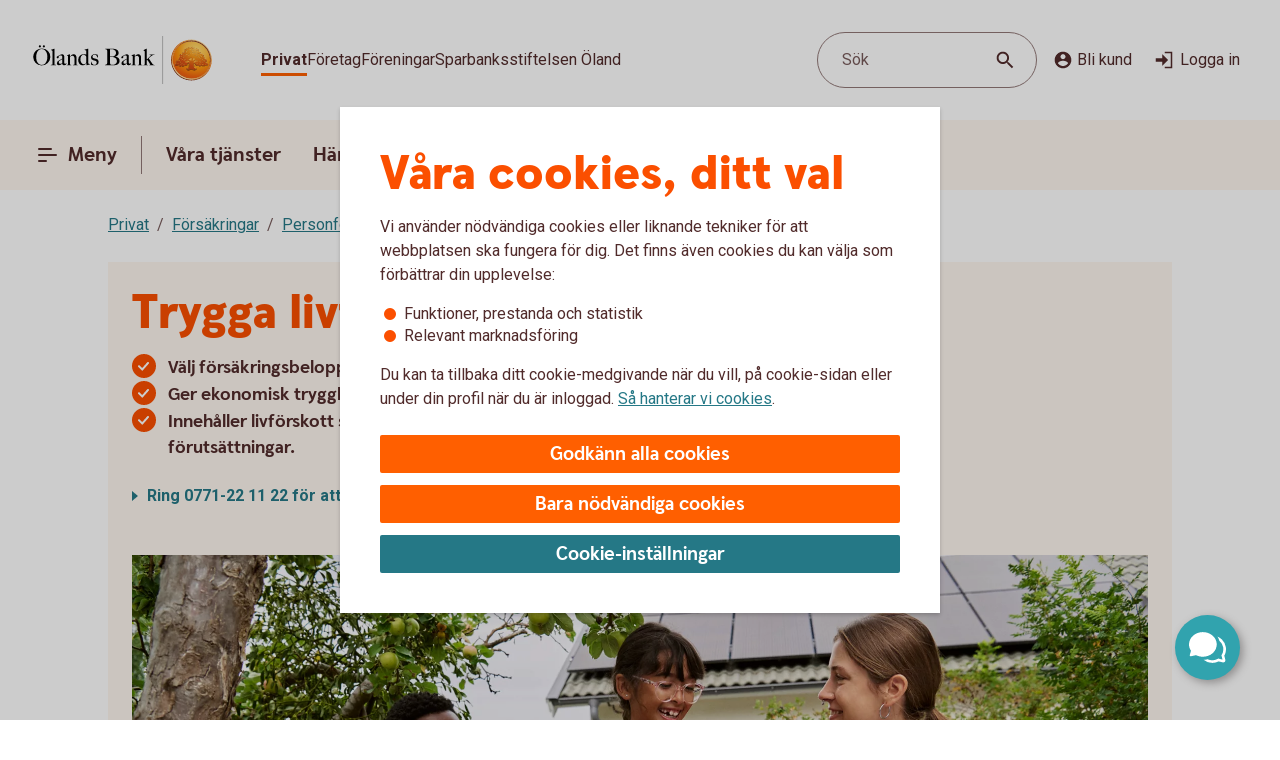

--- FILE ---
content_type: text/html;charset=utf-8
request_url: https://www.olandsbank.se/privat/forsakra/personforsakring/livskydd-lan
body_size: 20595
content:



<!doctype html>
<html lang="sv">

<head>
    
    <meta http-equiv="content-type" content="text/html; charset=UTF-8"/>
    <meta name="template" content="page"/>
    
    
    
        <meta name="content-page-ref" content="vj4ztMT9wbD0MjbXx-KIsCwFbfUwnOnWGsyeuPkY7YIry6NVQVuK1bGiAKYckFO5P1Kevot-NxZ-jrZxKTqGoYXlYOlArcN-fflYTKIheHrlfBdnZWMeChWsle-J9jtGt7TwYTs8nDQDpKl7PpN2rg"/>
<script defer="defer" type="text/javascript" src="/.rum/@adobe/helix-rum-js@%5E2/dist/rum-standalone.js"></script>
<script type="application/ld+json">
            {"@context":"https://schema.org","@graph":[{"@type":"BreadcrumbList","itemListElement":[{"@type":"ListItem","position":1,"name":"Privat","item":"https://www.olandsbank.se/privat.html"},{"@type":"ListItem","position":2,"name":"Försäkringar","item":"https://www.olandsbank.se/privat/forsakra.html"},{"@type":"ListItem","position":3,"name":"Personförsäkring","item":"https://www.olandsbank.se/privat/forsakra/personforsakring.html"},{"@type":"ListItem","position":4,"name":"Livförsäkring","item":"https://www.olandsbank.se/privat/forsakra/personforsakring/livskydd-lan.html"}]}]}
        </script>
    

    





    <meta name="site-language" content="sv"/>


<meta name="viewport" content="width=device-width, initial-scale=1.0"/>

<link rel="icon" type="image/png" sizes="32x32" href="/content/dam/assets/favicon-32x32.png"/>
<link rel="icon" type="image/png" sizes="16x16" href="/content/dam/assets/favicon-16x16.png"/>
<link rel="manifest" crossorigin="use-credentials" href="/content/dam/assets/site.webmanifest"/>
<link rel="shortcut icon" href="/content/dam/assets/favicon.ico"/>
<meta name="msapplication-TileColor" content="#da532c"/>
<meta name="msapplication-config" content="/content/dam/assets/browserconfig.xml"/>
<meta name="theme-color" content="#ffffff"/>























    <meta name="facebook-domain-verification" content="63jga09s43i0yj0ligeg78l57tof12"/>


<link rel="preconnect" href="https://fonts.googleapis.com"/>
<link rel="preconnect" href="https://fonts.gstatic.com" crossorigin/>
<link href="https://fonts.googleapis.com/css2?family=Roboto:wght@400;700&display=swap" rel="stylesheet"/>

<meta name="apple-itunes-app" content="app-id=526657154"/>
<meta id="bankId" name="bankId" content="8030"/>
<meta id="siteid" name="siteid" content="8030se"/>

    <meta id="adobe-analytics-data" data-analytics-type="extended" data-analytics-platform="web-public" data-analytics-account="swedbankabseallswedprod" data-analytics-page-name="/privat/forsakra/personforsakring/livskydd-lan" data-analytics-section-name="/privat/forsakra" data-analytics-sitearea-name="forsakra" data-analytics-language-code="swe"/>


<title> Livförsäkring - ekonomisk trygghet med Trygga Livförsäkring | Ölands Bank </title>

<meta name="description" content="Trygga livförsäkring ger ekonomisk trygghet för din familj om du avlider före 65 års ålder, genom att lösa hela eller delar av dina lån. Skaffa livförsäkring!"/>
<meta name="title" content="Livförsäkring"/>

<meta id="environment" name="environment" content="production"/>
<meta name="page-actual-content-path" content="/content/sites/savings-banks/8030se/sv/home/privat/forsakra/personforsakring/livskydd-lan"/>
<meta name="language" content="sv"/>

<meta property="og:type" content="swedbank.social"/>

<meta property="og:url" content="https://www.olandsbank.se/privat/forsakra/personforsakring/livskydd-lan"/>
<meta property="og:description" content="Trygga livförsäkring ger ekonomisk trygghet för din familj om du avlider före 65 års ålder, genom att lösa hela eller delar av dina lån. Skaffa livförsäkring!"/>
<meta name="twitter:card" content="summary"/>


<link rel="canonical" href="https://www.olandsbank.se/privat/forsakra/personforsakring/livskydd-lan.html"/>



    
<script src="/etc.clientlibs/wcms/clientlibs/external/jquery.lc-dc5e7f18c8d36ac1d3d4753a87c98d0a-lc.min.js"></script>
<script src="/etc.clientlibs/wcms/clientlibs/external/custom-elements.lc-e1407dd2d30939f2b64be1d197c256f3-lc.min.js"></script>





    
<link rel="stylesheet" href="/etc.clientlibs/wcms/components/atoms/icons/help.lc-0acab865d9e760571b67b745f39eb8ab-lc.min.css" type="text/css">
<link rel="stylesheet" href="/etc.clientlibs/wcms/components/shared/help-text.clientlibs.lc-1d730989a20cf51edcc790077f731d3c-lc.min.css" type="text/css">
<link rel="stylesheet" href="/etc.clientlibs/wcms/components/shared/field/clientlibs.lc-48ae0ad84bb3fbaa5f64076dd8548a41-lc.min.css" type="text/css">
<link rel="stylesheet" href="/etc.clientlibs/wcms/components/atoms/icons/chevron.lc-de9eda1b0eb4ea2715abf927fc948c76-lc.min.css" type="text/css">
<link rel="stylesheet" href="/etc.clientlibs/wcms/components/content/form-fields/options/clientlibs.lc-501efd30ea7844bb18528a22412a1169-lc.min.css" type="text/css">
<link rel="stylesheet" href="/etc.clientlibs/wcms/components/atoms/language-selector.lc-a478b049501ff1ab48f04c0ab4cf68ae-lc.min.css" type="text/css">
<link rel="stylesheet" href="/etc.clientlibs/wcms/components/atoms/background.lc-ba3f22299f5d5c16d3e85edb2c6d2af3-lc.min.css" type="text/css">
<link rel="stylesheet" href="/etc.clientlibs/wcms/components/atoms/icons/social.lc-02004968294bb1b43318b3e04e5affe3-lc.min.css" type="text/css">
<link rel="stylesheet" href="/etc.clientlibs/wcms/components/shared/link.clientlibs.lc-e9ef30f98b3b2bd63fd2da7fdde014a1-lc.min.css" type="text/css">
<link rel="stylesheet" href="/etc.clientlibs/wcms/components/atoms/icons/info.lc-6552077d5b456322abffa91cc2009802-lc.min.css" type="text/css">
<link rel="stylesheet" href="/etc.clientlibs/wcms/components/atoms/notification-element.lc-7c78c454e0f9296089cccf71450819ec-lc.min.css" type="text/css">
<link rel="stylesheet" href="/etc.clientlibs/wcms/components/shared/footnotes/clientlibs.lc-9650957194f54a5f41ba0319c77e3a1a-lc.min.css" type="text/css">
<link rel="stylesheet" href="/etc.clientlibs/wcms/components/atoms/icons/disclaimerinfo.lc-cc4a298f5e4531eb6da9097c2f3db6f2-lc.min.css" type="text/css">
<link rel="stylesheet" href="/etc.clientlibs/wcms/components/atoms/icons.lc-bff2f74cc121dfd5fd06adc965b19293-lc.min.css" type="text/css">
<link rel="stylesheet" href="/etc.clientlibs/wcms/components/atoms/icons/arrow/arrow-download.lc-2d11bf2f72394eb5b0c81052c5ecc36e-lc.min.css" type="text/css">
<link rel="stylesheet" href="/etc.clientlibs/wcms/components/atoms/icons/become-a-customer.lc-be2c0a63a27648827623f3716b0447ee-lc.min.css" type="text/css">
<link rel="stylesheet" href="/etc.clientlibs/wcms/components/atoms/icons/search.lc-f10511127205c71c91d537a41e125c63-lc.min.css" type="text/css">
<link rel="stylesheet" href="/etc.clientlibs/wcms/components/atoms/icons/copy.lc-b7b1004db91a40d0ce9a56e58a0dcf36-lc.min.css" type="text/css">
<link rel="stylesheet" href="/etc.clientlibs/wcms/components/atoms/icons/close.lc-e77d0c68b35e9e08ea249755ee5b0c0b-lc.min.css" type="text/css">
<link rel="stylesheet" href="/etc.clientlibs/wcms/components/atoms/icons/delete.lc-d6b04caedad987787df3a0e17a1deb08-lc.min.css" type="text/css">
<link rel="stylesheet" href="/etc.clientlibs/wcms/components/atoms/buttons/icon-button.lc-3cda3435e91aec11853e2c1de9de0883-lc.min.css" type="text/css">
<link rel="stylesheet" href="/etc.clientlibs/wcms/components/atoms/icons/log-in.lc-0251f7289e90b66f741b3cf89a3218ea-lc.min.css" type="text/css">
<link rel="stylesheet" href="/etc.clientlibs/wcms/components/atoms/links/icon-link.lc-c82ee1ed1fa3b9fee39f01fdef2a3243-lc.min.css" type="text/css">
<link rel="stylesheet" href="/etc.clientlibs/wcms/components/atoms/links/global-links.lc-33633360344050c6fb0ba7856114efa3-lc.min.css" type="text/css">
<link rel="stylesheet" href="/etc.clientlibs/wcms/components/atoms/icons/arrow/arrow-filled.lc-3f7cdd177e4d4e5b137fe569b110da01-lc.min.css" type="text/css">
<link rel="stylesheet" href="/etc.clientlibs/wcms/components/dsm/search/search-input.lc-23f8b741379b496c712a6e2195102f13-lc.min.css" type="text/css">
<link rel="stylesheet" href="/etc.clientlibs/wcms/components/dsm/search/search-form.lc-d18ae8d229063749ee13796819b91192-lc.min.css" type="text/css">
<link rel="stylesheet" href="/etc.clientlibs/wcms/components/atoms/buttons/foldout-button.lc-f55bc31bab147ba2392667780c7fca93-lc.min.css" type="text/css">
<link rel="stylesheet" href="/etc.clientlibs/wcms/components/shared/top-menu-modal/clientlibs.lc-bc6b4d2b807a3c687791b17fc71bebbd-lc.min.css" type="text/css">
<link rel="stylesheet" href="/etc.clientlibs/wcms/components/dsm/search/search-button.lc-33b1234bbeccd60bbfc7fe79e8d3990c-lc.min.css" type="text/css">
<link rel="stylesheet" href="/etc.clientlibs/wcms/components/atoms/icons/menu.lc-5e0bcddd9d4220aa7cb7229237ba04fd-lc.min.css" type="text/css">
<link rel="stylesheet" href="/etc.clientlibs/wcms/components/atoms/buttons/navigation-button.lc-27b0d5482429dd1e589c1bfb5807a828-lc.min.css" type="text/css">
<link rel="stylesheet" href="/etc.clientlibs/wcms/components/atoms/icons/arrow/arrow-large.lc-a3aac7258e8048bf90f94b512d653f14-lc.min.css" type="text/css">
<link rel="stylesheet" href="/etc.clientlibs/wcms/components/atoms/icons/external-link.lc-13097844decc3745e689723c3bb5f2f7-lc.min.css" type="text/css">
<link rel="stylesheet" href="/etc.clientlibs/wcms/components/atoms/icons/home.lc-accce51a8701f6cb1ce38f203f93b116-lc.min.css" type="text/css">
<link rel="stylesheet" href="/etc.clientlibs/wcms/components/atoms/icons/arrow/arrow-up.lc-42b70a3b4073bf2417616e2621300665-lc.min.css" type="text/css">
<link rel="stylesheet" href="/etc.clientlibs/wcms/components/atoms/show-more-less.lc-3bc08993cdb4ff9f3e943a1477fb2595-lc.min.css" type="text/css">
<link rel="stylesheet" href="/etc.clientlibs/wcms/components/atoms/icons/breadcrumb.lc-4684e7326308394eca49cf80e3de2a86-lc.min.css" type="text/css">
<link rel="stylesheet" href="/etc.clientlibs/wcms/components/shared/calculator/clientlibs.lc-9c7c99c1fad0fc6a96809be165704271-lc.min.css" type="text/css">
<link rel="stylesheet" href="/etc.clientlibs/wcms/components/atoms/icons/calendar.lc-97a83b30beea9d6c82faa8ad74e5a21f-lc.min.css" type="text/css">
<link rel="stylesheet" href="/etc.clientlibs/wcms/components/content/form-fields/text/clientlibs.lc-fb3e5b8a449b329c9934915e3c7b42e3-lc.min.css" type="text/css">
<link rel="stylesheet" href="/etc.clientlibs/wcms/components/atoms/slider/clientlibs.lc-b386bffa1389801f771a49cf79582856-lc.min.css" type="text/css">
<link rel="stylesheet" href="/etc.clientlibs/wcms/components/atoms/slider-input/clientlibs.lc-7cc7db18146064d0be6dd9557d8cada5-lc.min.css" type="text/css">
<link rel="stylesheet" href="/etc.clientlibs/wcms/components/shared/chipped-search/clientlibs.lc-6404b5bf9e646e1c5733525e1d9dddf3-lc.min.css" type="text/css">
<link rel="stylesheet" href="/etc.clientlibs/wcms/components/shared/table/clientlibs.lc-9fab5bf627835651451f7d69f78fbf0c-lc.min.css" type="text/css">
<link rel="stylesheet" href="/etc.clientlibs/wcms/components/shared/rte/clientlibs.lc-79f1726d27cef26680af09281c1932c2-lc.min.css" type="text/css">
<link rel="stylesheet" href="/etc.clientlibs/core/wcm/components/image/v3/image/clientlibs/site.lc-30313e00669f877069f15dd099f23454-lc.min.css" type="text/css">
<link rel="stylesheet" href="/etc.clientlibs/core/wcm/components/image/v2/image/clientlibs/site.lc-b104a4a85c21511ada13e2c6e7552d37-lc.min.css" type="text/css">
<link rel="stylesheet" href="/etc.clientlibs/wcms/components/atoms/buttons/button.lc-b25ed616dd9f1ea37a673bd61c531a75-lc.min.css" type="text/css">
<link rel="stylesheet" href="/etc.clientlibs/wcms/components/structure/cookie-banner/clientlibs.lc-cae689cf8d7bae14ccffcf392b1ec3ac-lc.min.css" type="text/css">
<link rel="stylesheet" href="/etc.clientlibs/wcms/components/structure/recaptcha/clientlibs.lc-0910511877a29cfbab5e6a7de3755602-lc.min.css" type="text/css">
<link rel="stylesheet" href="/etc.clientlibs/wcms/components/structure/recaptcha-text/clientlibs.lc-1ee1092ce1ebca42d31bbf4fb88008c4-lc.min.css" type="text/css">
<link rel="stylesheet" href="/etc.clientlibs/wcms/components/structure/blocked-by-cookie/clientlibs.lc-c7bf2ead986b15bbd453a95ea95f5063-lc.min.css" type="text/css">
<link rel="stylesheet" href="/etc.clientlibs/wcms/components/atoms/links/button-link.lc-5363b58f6f75ea817f6083e3227843ef-lc.min.css" type="text/css">
<link rel="stylesheet" href="/etc.clientlibs/wcms/components/shared/news-list/clientlibs.lc-6222c444ff0fedea9b1ac555212fc575-lc.min.css" type="text/css">
<link rel="stylesheet" href="/etc.clientlibs/wcms/components/atoms/icons/loader.lc-0f9b56029efb43a5e12b05b477b6f53f-lc.min.css" type="text/css">
<link rel="stylesheet" href="/etc.clientlibs/wcms/components/atoms/icons/check.lc-8fd9196fb8eed87290459a79bcb5ea49-lc.min.css" type="text/css">
<link rel="stylesheet" href="/etc.clientlibs/wcms/components/atoms/chip.lc-c54d148f65c1bb9667e13d28530243b8-lc.min.css" type="text/css">
<link rel="stylesheet" href="/etc.clientlibs/wcms/components/atoms/links/arrow-link.lc-89a4b7e2f6e2b89bae2635bf75e4239a-lc.min.css" type="text/css">
<link rel="stylesheet" href="/etc.clientlibs/wcms/components/atoms/focal-image.lc-c6ce36be901d88708c40bbed6d25e735-lc.min.css" type="text/css">
<link rel="stylesheet" href="/etc.clientlibs/wcms/clientlibs/clientlib-all.lc-5d02078190d8ab9d6450d4277f739dfb-lc.min.css" type="text/css">





    
<script src="/etc.clientlibs/wcms/components/structure/dark-mode/clientlibs.lc-4921e10e6e9f83ca1b71607989413432-lc.min.js"></script>




    
<link rel="stylesheet" href="/etc.clientlibs/wcms/components/structure/dark-mode/clientlibs.lc-9a83bc8d63e67a8a8cc7adf6d5df36ed-lc.min.css" type="text/css">










    
    
    

    
    

</head>










<div data-js="page-content">
    




    








    
    
    

    
    
    
    
    
    
    
    <a class="general-link  jump-to-content" href="#page-content" data-js="jump-to-content" accesskey="s">

        <span>
            Hoppa till huvudinnehåll
            
        </span>

        
        
    </a>



    

    





<section class="component smart-app-banner hidden" data-component="smart-app-banner" data-component-content data-cookie-required="marketing" data-callback="SmartAppBanner">
    <div class="banner-container">
        <div class="left">
            

            
    
    
    
    

    <button class="icon-button without-text" type="button" data-js="smart-app-banner-close-button" aria-label="Stäng">

        
        
        
        <icon-close></icon-close>
        
        

        
    </button>

            <img data-js="smart-app-banner-image" class="banner-icon" src="/content/dam/global/brand/product-image-templates/Swedbank_app_icon_main.png" height="46" width="46" alt="Ikon för appen"/>
            <div class="banner-info">
                <div class="smart-app-banner-title" data-js="smart-app-banner-title">Swedbank privat</div>
                <div class="smart-app-banner-category" data-js="smart-app-banner-category">Finans</div>
            </div>
        </div>
        <a class="download-button" aria-label="Hämta appen" type="button" role="button" data-js="smart-app-banner-download-button" href="https://play.google.com/store/apps/details?id=se.sparbankerna.mobilbank">
            <span>Hämta</span>
        </a>
    </div>
</section>


    













<section class="component browser-notification hidden" data-component="browser-notification">

    <notification-element class="alert" type="alert">
        
    <section class="component rte   " data-component="rte">
        <div><p><b><i>Vill du logga in? Du behöver byta webbläsare</i></b><i></i></p>
<p><i>Facebooks och Instagrams webbläsare är begränsade. Byt webbläsare för att logga in med Mobilt BankID och använda våra tjänster. Klicka på de tre punkterna i webbläsarfönstret och välj att öppna i webbläsare.</i></p>
<p><i><a class="go-to-page" href="/privat/digitala-tjanster/digital-support/webblasare.html">Varför måste du byta och vilken webbläsare kan du använda? </a></i></p>
</div>
        <footer class="footnotes hidden" aria-label="footnotes" data-js="footnotes-footer"></footer>
    </section>

        

        
    
    
    
    

    <button class="icon-button without-text" type="button" data-js="close-browser-notification" aria-label="Stäng">

        
        
        
        <icon-close></icon-close>
        
        

        
    </button>

    </notification-element>

</section>
















<header class="top-bar" data-js="top-bar">
    <div class="logo">
        
        
            <a href="/privat.html" title="Ölands Bank" target="_top">
                

                <picture>
                    <source srcset="/content/dam/global/brand/logotypes/8030-olands-bank-logo-white.svg" media="(prefers-color-scheme: dark)"/>
                    <img src="/content/dam/global/brand/logotypes/8030-olands-bank-logo-default.svg" height="54.0" width="204.0" alt="Ölands Bank logga, länk till startsidan"/>
                </picture>
            </a>
        
    </div>

    
    
    

    <div class="search-button small-screen field" data-js="header-search">

        

        <button type="button" tabindex="0">
            <span>Sök</span>
            <span class="search-icon">
                <icon-search></icon-search>
            </span>
        </button>
    </div>

    
    

    <section class="component search-modal stretch hidden" data-component="header-search-modal">
        <div class="modal" data-js="search-modal-wrapper">
            
    
    
    

    
    
    
    
    
    
    

    <form action="/sok.html" class="search-form" method="get" data-js-search-form>
        
    
    
    
    
    
    
    
    
    
    

    <div class="search-field-wrapper field" data-form-field="drop-down">
        <div class="combo js-select">
            <label aria-label="Sök" for="id-534869796header" id="label-id-534869796header" hidden>Sök</label>

            

            <div class="combobox combobox-list">
                <div class="group">
                    <input id="id-534869796header" type="text" role="combobox" aria-autocomplete="list" autocomplete="off" aria-labelledby="label-id-534869796header" aria-expanded="false" aria-controls="combo-id-534869796header-listbox" name="q" data-js-allow-suggestions="true" class="search-field-input combo-input" data-js="search-field-input" data-js-search-field data-search-endpoint="https://app.swedbank.se/api/content-mgmt/searcher/v1/suggestions/cloud-8030se-sv" data-search-api-key="BvNFdlD6xbaEMjg5Zia6JCuWWyEjEOdy" data-search-url="https://www.olandsbank.se/sok.html" data-js-allow-no-value-search="false"/>

                    <span class="search-field-buttons" data-js="search-field-buttons">
                        
                        

                        
    
    
    
    

    <button class="icon-button  clear hidden without-text" type="button" data-js="clear-search-field" aria-label="Radera">

        
        
        
        <icon-close></icon-close>
        
        

        
    </button>


                        <span data-js="search-field-divider" class="divider hidden"></span>

                        
    
    
    
    

    <button class="icon-button  search without-text" type="submit" data-js="search-button" aria-label="Sök">

        
        
        
        
        
        <icon-search></icon-search>

        
    </button>

                    </span>
                </div>

                <ul id="combo-id-534869796header-listbox" role="listbox" data-js-suggestions="" class="suggestions"></ul>
            </div>
        </div>
    </div>

        <div class="popular-search-items" data-js="popular-items">
            
            
    <section class="component headline " data-component="headline">
        <h2 class=" " id="search-items-header">
            Många söker efter
        </h2>
    </section>

            <ul>
                <li>
                    
    
    
    
    
    
    
    <a class="general-link" href="/privat/spara-och-placera/sparkonton/olandskonto-fast.html" data-analytics-click-track="search-popular">

        
            Ölandskonto Fast
            
        

        <icon-arrow-large></icon-arrow-large>
        
    </a>

                </li>
            
                <li>
                    
    
    
    
    
    
    
    <a class="general-link" href="/privat/livet/familj/dodsfall-dodsbo.html" data-analytics-click-track="search-popular">

        
            Hjälp med dödsboet
            
        

        <icon-arrow-large></icon-arrow-large>
        
    </a>

                </li>
            
                <li>
                    
    
    
    
    
    
    
    <a class="general-link" href="/privat/betala-och-overfora/konton/anmal-konto-till-swedbanks-kontoregister.html" data-analytics-click-track="search-popular">

        
            Anmäl konto till kontoregistret
            
        

        <icon-arrow-large></icon-arrow-large>
        
    </a>

                </li>
            
                <li>
                    
    
    
    
    
    
    
    <a class="general-link" href="/privat/digitala-tjanster/mobilt-bankid.html" data-analytics-click-track="search-popular">

        
            Mobilt BankID
            
        

        <icon-arrow-large></icon-arrow-large>
        
    </a>

                </li>
            
                <li>
                    
    
    
    
    
    
    
    <a class="general-link" href="/privat/juridiska-tjanster/fullmakter.html" data-analytics-click-track="search-popular">

        
            Fullmakter
            
        

        <icon-arrow-large></icon-arrow-large>
        
    </a>

                </li>
            
                <li>
                    
    
    
    
    
    
    
    <a class="general-link" href="/kontakta-oss/vara-kontor.html" data-analytics-click-track="search-popular">

        
            Våra kontor och öppettider
            
        

        <icon-arrow-large></icon-arrow-large>
        
    </a>

                </li>
            
                <li>
                    
    
    
    
    
    
    
    <a class="general-link" href="/privat/betala-och-overfora/iban-och-bic.html" data-analytics-click-track="search-popular">

        
            IBAN och BIC (SWIFT)
            
        

        <icon-arrow-large></icon-arrow-large>
        
    </a>

                </li>
            </ul>
        </div>
    </form>

        </div>
    </section>


    <div class="wrapper">
        
    
    

    <div role="navigation" aria-label="Målgrupp">
        <ul class="links">
            
            

            
                
                
                <li>
                    
                        
    
    
    
    
    
    
    <a class="general-link  global active" href="/privat.html" data-analytics-click-track="menu-header" aria-current="page">

        
            Privat
            
        

        
        
    </a>

                    
                    
                </li>
            
                
                
                <li>
                    
                    
                        
    
    
    
    
    
    
    <a class="general-link  global " href="/foretag.html" data-analytics-click-track="menu-header">

        
            Företag
            
        

        
        
    </a>

                    
                </li>
            
                
                
                <li>
                    
                    
                        
    
    
    
    
    
    
    <a class="general-link  global " href="/foreningar.html" data-analytics-click-track="menu-header">

        
            Föreningar
            
        

        
        
    </a>

                    
                </li>
            
                
                
                <li>
                    
                    
                        
    
    
    
    
    
    
    <a class="general-link  global " href="/sparbanksstiftelsen-oland.html" data-analytics-click-track="menu-header">

        
            Sparbanksstiftelsen Öland
            
        

        
        
    </a>

                    
                </li>
            
        </ul>
    </div>


        <div class="left">
            <div class="actions">
                
    
    

    <div class="search-button  field" data-js="header-search">

        

        <button type="button" tabindex="0">
            <span>Sök</span>
            <span class="search-icon">
                <icon-search></icon-search>
            </span>
        </button>
    </div>


                <div class="links">
                    <div class="customer" data-js="become-a-customer">

                        
                        
    
    
    
    

    <button class="icon-button" type="button" data-js="customer" data-analytics-click-track="menu-header" aria-haspopup="listbox">

        
        <icon-become-a-customer class="pr-4"></icon-become-a-customer>
        
        
        
        

        Bli kund
    </button>


                        <ul>
                            <li>
                                
    
    
    
    
    
    
    <a class="general-link" href="/privat/bli-kund.html">

        
            Privat
            
        

        
        
    </a>

                            </li>
                            <li>
                                
    
    
    
    
    
    
    <a class="general-link" href="/foretag/bli-kund.html">

        
            Företag
            
        

        
        
    </a>

                            </li>
                        </ul>
                    </div>

                    
    
    
    
    
    

    <a class="icon-link" href="https://online.swedbank.se/app/ib/?ns=1&amp;bankId=08030" data-analytics-click-track="menu-header">

        
        
        <icon-log-in class="pr-4"></icon-log-in>
        

        
        Logga in
    </a>

                </div>
            </div>

            
        </div>
    </div>
</header>













<nav class="top-nav " dir="ltr" role="navigation" aria-label="Huvudnavigering" data-js="top-nav">
    <div class="container">
        
        

        
    
    

    <button class="navigation-button  primary menu" data-js="menu-toggle" aria-haspopup="dialog" id="top-menu-modal-content-sites-savings-banks-8030se-sv-data-source-navigation-structure-config-privat">

        <icon-menu class="pr-8"></icon-menu>
        <icon-menu-active class="pr-8"></icon-menu-active>

        Meny
    </button>


        <ul class="links" data-js-main-menu data-analytics-click-track-all="menu-subheader">

            
                 
                <li>
                    
                    
    
    

    <button class="navigation-button" data-js="menu-toggle" aria-haspopup="dialog" id="top-nav-content-sites-savings-banks-8030se-sv-data-source-navigation-structure-config-privat-vara-tjanster">

        
        

        Våra tjänster
    </button>

                </li>
            
                 
                <li>
                    
                    
    
    

    <button class="navigation-button" data-js="menu-toggle" aria-haspopup="dialog" id="top-nav-content-sites-savings-banks-8030se-sv-data-source-navigation-structure-config-privat-handelser-i-livet">

        
        

        Händelser i livet
    </button>

                </li>
            
                 
                <li>
                    
                    
    
    

    <button class="navigation-button" data-js="menu-toggle" aria-haspopup="dialog" id="top-nav-content-sites-savings-banks-8030se-sv-data-source-navigation-structure-config-privat-om-oss">

        
        

        Om oss
    </button>

                </li>
            
                 
                <li>
                    
    
    
    
    
    
    
    <a class="general-link primary" href="/kontakta-oss.html" id="top-nav-content-sites-savings-banks-8030se-sv-data-source-navigation-structure-config-privat-kontakta-oss">

        
            Kontakta oss
            
        

        
        
    </a>

                    
                </li>
            
        </ul>

        
    
    
    
    
    

    <a class="icon-link  log-in primary" href="https://online.swedbank.se/app/ib/?ns=1&amp;bankId=08030">

        
        
        <icon-log-in class="pr-4"></icon-log-in>
        

        
        Logga in
    </a>

    </div>
</nav>

<div>
    
    
        
    
    

    
    
    
    
    
    
    
    
    
    

    <div class="top-menu-modal" tabindex="0" role="dialog" aria-modal="true" data-js="top-menu-modal" data-js-id="content-sites-savings-banks-8030se-sv-data-source-navigation-structure-config-privat">

        <div class="overlay" data-js="menu-modal-overlay"></div>
        <div class="content" data-js="menu-modal-content">
            <div class="background"></div>
            

            
    
    
    
    

    <button class="icon-button  close without-text" type="button" data-js="top-menu-modal-close" aria-label="Stäng">

        
        
        
        <icon-close></icon-close>
        
        

        
    </button>


            

            
    
    

    <div role="navigation" aria-label="Målgrupp">
        <ul class="links">
            
            

            
                
                
                <li>
                    
                        
    
    
    
    
    
    
    <a class="general-link  global active" href="/privat.html" data-analytics-click-track="menu-level0" aria-current="page">

        
            Privat
            
        

        
        
    </a>

                    
                    
                </li>
            
                
                
                <li>
                    
                    
                        
    
    
    
    
    
    
    <a class="general-link  global " href="/foretag.html" data-analytics-click-track="menu-level0">

        
            Företag
            
        

        
        
    </a>

                    
                </li>
            
                
                
                <li>
                    
                    
                        
    
    
    
    
    
    
    <a class="general-link  global " href="/foreningar.html" data-analytics-click-track="menu-level0">

        
            Föreningar
            
        

        
        
    </a>

                    
                </li>
            
                
                
                <li>
                    
                    
                        
    
    
    
    
    
    
    <a class="general-link  global " href="/sparbanksstiftelsen-oland.html" data-analytics-click-track="menu-level0">

        
            Sparbanksstiftelsen Öland
            
        

        
        
    </a>

                    
                </li>
            
        </ul>
    </div>


            

            
    
    

    <div class="search-button  field" data-js="menu-toggle" id="search">

        

        <button type="button" tabindex="0">
            <span>Sök</span>
            <span class="search-icon">
                <icon-search></icon-search>
            </span>
        </button>
    </div>


            

            
            
            
    <section class="component headline " data-component="headline">
        <span class=" as-h1">
            Meny
        </span>
    </section>


            <nav role="navigation" aria-label="Huvudnavigering">
                <ul class="primary-links" data-analytics-click-track-all="menu-item">
                    
                    <li>
                        
                        
    
    

    <button class="foldout-button" data-js="menu-toggle" id="top-menu-modal-content-sites-savings-banks-8030se-sv-data-source-navigation-structure-config-privat-vara-tjanster">

        

        Våra tjänster

        <icon-chevron translatedLabel="Visa undernavigering"></icon-chevron>
    </button>

                    </li>
                
                    
                    <li>
                        
                        
    
    

    <button class="foldout-button" data-js="menu-toggle" id="top-menu-modal-content-sites-savings-banks-8030se-sv-data-source-navigation-structure-config-privat-handelser-i-livet">

        

        Händelser i livet

        <icon-chevron translatedLabel="Visa undernavigering"></icon-chevron>
    </button>

                    </li>
                
                    
                    <li>
                        
                        
    
    

    <button class="foldout-button" data-js="menu-toggle" id="top-menu-modal-content-sites-savings-banks-8030se-sv-data-source-navigation-structure-config-privat-om-oss">

        

        Om oss

        <icon-chevron translatedLabel="Visa undernavigering"></icon-chevron>
    </button>

                    </li>
                
                    
                    <li>
                        
    
    
    
    
    
    
    <a class="general-link modal primary" href="/kontakta-oss.html" id="top-menu-modal-content-sites-savings-banks-8030se-sv-data-source-navigation-structure-config-privat-kontakta-oss">

        
            Kontakta oss
            
        

        
        
    </a>

                        
                    </li>
                </ul>
            </nav>

            <nav role="navigation" aria-label="Genvägar">
                
                    <div class="secondary-links">
                        
                        

                        <ul data-analytics-click-track-all="menu-link">
                            
                                
                                <li>
                                    
    
    
    
    
    
    
    <a class="general-link modal secondary" href="/bedrageri-och-sakerhet.html" aria-label="Säkerhet och bedrägerier, ">

        
            Säkerhet och bedrägerier
            
        

        
        
    </a>

                                </li>
                            
                        </ul>
                    </div>
                
            </nav>

            
            <div class="footer ">
                
                    
                

                
            </div>
        </div>
    </div>

    
        
    
    

    
    
    
    
    
    
    
    
    
    

    <div class="top-menu-modal" tabindex="0" role="dialog" aria-modal="true" data-js="top-menu-modal" data-js-id="content-sites-savings-banks-8030se-sv-data-source-navigation-structure-config-privat-vara-tjanster">

        <div class="overlay" data-js="menu-modal-overlay"></div>
        <div class="content" data-js="menu-modal-content">
            <div class="background"></div>
            

            
    
    
    
    

    <button class="icon-button  close without-text" type="button" data-js="top-menu-modal-close" aria-label="Stäng">

        
        
        
        <icon-close></icon-close>
        
        

        
    </button>


            

            

            
                
                
                <ul class="links">
                    <li>
                        
    
    

    <button class="foldout-button reverse-foldout" data-js="menu-toggle" data-target="top-menu-modal-content-sites-savings-banks-8030se-sv-data-source-navigation-structure-config-privat" id="back-content-sites-savings-banks-8030se-sv-data-source-navigation-structure-config-privat-vara-tjanster">

        <icon-chevron></icon-chevron>

        Meny

        
    </button>

                    </li>
                </ul>
            

            

            

            
            
            
    <section class="component headline " data-component="headline">
        <span class=" as-h1">
            Våra tjänster
        </span>
    </section>


            <nav role="navigation" aria-label="Huvudnavigering">
                <ul class="primary-links" data-analytics-click-track-all="menu-item">
                    
                    <li>
                        
                        
    
    

    <button class="foldout-button" data-js="menu-toggle" id="top-menu-modal-content-sites-savings-banks-8030se-sv-data-source-navigation-structure-config-privat-vara-tjanster-lana-pengar">

        

        Låna pengar

        <icon-chevron translatedLabel="Visa undernavigering"></icon-chevron>
    </button>

                    </li>
                
                    
                    <li>
                        
                        
    
    

    <button class="foldout-button" data-js="menu-toggle" id="top-menu-modal-content-sites-savings-banks-8030se-sv-data-source-navigation-structure-config-privat-vara-tjanster-kort-och-betala">

        

        Kort och betala

        <icon-chevron translatedLabel="Visa undernavigering"></icon-chevron>
    </button>

                    </li>
                
                    
                    <li>
                        
                        
    
    

    <button class="foldout-button" data-js="menu-toggle" id="top-menu-modal-content-sites-savings-banks-8030se-sv-data-source-navigation-structure-config-privat-vara-tjanster-spara-och-placera">

        

        Spara och placera

        <icon-chevron translatedLabel="Visa undernavigering"></icon-chevron>
    </button>

                    </li>
                
                    
                    <li>
                        
                        
    
    

    <button class="foldout-button" data-js="menu-toggle" id="top-menu-modal-content-sites-savings-banks-8030se-sv-data-source-navigation-structure-config-privat-vara-tjanster-pension">

        

        Pension

        <icon-chevron translatedLabel="Visa undernavigering"></icon-chevron>
    </button>

                    </li>
                
                    
                    <li>
                        
                        
    
    

    <button class="foldout-button" data-js="menu-toggle" id="top-menu-modal-content-sites-savings-banks-8030se-sv-data-source-navigation-structure-config-privat-vara-tjanster-forsakringar">

        

        Försäkringar

        <icon-chevron translatedLabel="Visa undernavigering"></icon-chevron>
    </button>

                    </li>
                
                    
                    <li>
                        
    
    
    
    
    
    
    <a class="general-link modal primary" href="/privat/juridiska-tjanster.html" id="top-menu-modal-content-sites-savings-banks-8030se-sv-data-source-navigation-structure-config-privat-vara-tjanster-familjejuridik">

        
            Familjejuridik
            
        

        
        
    </a>

                        
                    </li>
                
                    
                    <li>
                        
    
    
    
    
    
    
    <a class="general-link modal primary" href="/privat/vara-kundpaket.html" id="top-menu-modal-content-sites-savings-banks-8030se-sv-data-source-navigation-structure-config-privat-vara-tjanster-kundpaket">

        
            Kundpaket
            
        

        
        
    </a>

                        
                    </li>
                
                    
                    <li>
                        
                        
    
    

    <button class="foldout-button" data-js="menu-toggle" id="top-menu-modal-content-sites-savings-banks-8030se-sv-data-source-navigation-structure-config-privat-vara-tjanster-app-internetbank-och-bankid">

        

        App, internetbank och BankID

        <icon-chevron translatedLabel="Visa undernavigering"></icon-chevron>
    </button>

                    </li>
                </ul>
            </nav>

            

            
            <div class="footer ">
                

                
            </div>
        </div>
    </div>

    
        
    
    

    
    
    
    
    
    
    
    
    
    

    <div class="top-menu-modal" tabindex="0" role="dialog" aria-modal="true" data-js="top-menu-modal" data-js-id="content-sites-savings-banks-8030se-sv-data-source-navigation-structure-config-privat-vara-tjanster-lana-pengar">

        <div class="overlay" data-js="menu-modal-overlay"></div>
        <div class="content" data-js="menu-modal-content">
            <div class="background"></div>
            

            
    
    
    
    

    <button class="icon-button  close without-text" type="button" data-js="top-menu-modal-close" aria-label="Stäng">

        
        
        
        <icon-close></icon-close>
        
        

        
    </button>


            

            

            
                
                
                <ul class="links">
                    <li>
                        
    
    

    <button class="foldout-button reverse-foldout" data-js="menu-toggle" data-target="top-menu-modal-content-sites-savings-banks-8030se-sv-data-source-navigation-structure-config-privat-vara-tjanster" id="back-content-sites-savings-banks-8030se-sv-data-source-navigation-structure-config-privat-vara-tjanster-lana-pengar">

        <icon-chevron></icon-chevron>

        Våra tjänster

        
    </button>

                    </li>
                </ul>
            

            

            

            
            
            
    <section class="component headline " data-component="headline">
        <span class=" as-h1">
            Låna pengar
        </span>
    </section>


            

            <nav role="navigation" aria-label="Genvägar">
                
                    <div class="secondary-links">
                        
                        
    <section class="component headline " data-component="headline">
        <span class=" as-h2" id="id-bolån-0">
            Bolån
        </span>
    </section>


                        <ul data-analytics-click-track-all="menu-link" aria-labelledby="id-bolån-0">
                            
                                
                                <li>
                                    
    
    
    
    
    
    
    <a class="general-link modal secondary" href="/privat/boende-och-bolan/rakna-pa-ditt-bolan.html" aria-label="Räkna på bolån , Bolån">

        
            Räkna på bolån 
            
        

        
        
    </a>

                                </li>
                            
                                
                                <li>
                                    
    
    
    
    
    
    
    <a class="general-link modal secondary" href="/privat/boende-och-bolan/ansok-om-lanelofte.html" aria-label="Skaffa lånelöfte, Bolån">

        
            Skaffa lånelöfte
            
        

        
        
    </a>

                                </li>
                            
                                
                                <li>
                                    
    
    
    
    
    
    
    <a class="general-link modal secondary" href="/privat/boende-och-bolan/ansok-om-bolan.html" aria-label="Ansök om bolån, Bolån">

        
            Ansök om bolån
            
        

        
        
    </a>

                                </li>
                            
                                
                                <li>
                                    
    
    
    
    
    
    
    <a class="general-link modal secondary" href="/privat/boende-och-bolan/andra-ditt-bolan.html" aria-label="Ändra ditt bolån, Bolån">

        
            Ändra ditt bolån
            
        

        
        
    </a>

                                </li>
                            
                                
                                <li>
                                    
    
    
    
    
    
    
    <a class="general-link modal secondary" href="/privat/boende-och-bolan/flytta-ditt-bolan-till-oss.html" aria-label="Flytta ditt bolån till oss, Bolån">

        
            Flytta ditt bolån till oss
            
        

        
        
    </a>

                                </li>
                            
                                
                                <li>
                                    
    
    
    
    
    
    
    <a class="general-link modal secondary" href="/privat/boende-och-bolan/bolanerantor.html" aria-label="Bolåneräntor, Bolån">

        
            Bolåneräntor
            
        

        
        
    </a>

                                </li>
                            
                        </ul>
                    </div>
                
                    <div class="secondary-links">
                        
                        
    <section class="component headline " data-component="headline">
        <span class=" as-h2" id="id-låna-till-vad-du-vill-1">
            Låna till vad du vill
        </span>
    </section>


                        <ul data-analytics-click-track-all="menu-link" aria-labelledby="id-låna-till-vad-du-vill-1">
                            
                                
                                <li>
                                    
    
    
    
    
    
    
    <a class="general-link modal secondary" href="/privat/privatlan-och-krediter/privatlandirekt-ansok.html" aria-label="Låna pengar – ansök om privatlån, Låna till vad du vill">

        
            Låna pengar – ansök om privatlån
            
        

        
        
    </a>

                                </li>
                            
                                
                                <li>
                                    
    
    
    
    
    
    
    <a class="general-link modal secondary" href="/privat/privatlan-och-krediter/medlemslan.html" aria-label="Medlemslån, Låna till vad du vill">

        
            Medlemslån
            
        

        
        
    </a>

                                </li>
                            
                                
                                <li>
                                    
    
    
    
    
    
    
    <a class="general-link modal secondary" href="/privat/privatlan-och-krediter/samla-lanen.html" aria-label="Samla lånen, Låna till vad du vill">

        
            Samla lånen
            
        

        
        
    </a>

                                </li>
                            
                                
                                <li>
                                    
    
    
    
    
    
    
    <a class="general-link modal secondary" href="/privat/privatlan-och-krediter/lana-till-bil.html" aria-label="Låna till bil, Låna till vad du vill">

        
            Låna till bil
            
        

        
        
    </a>

                                </li>
                            
                                
                                <li>
                                    
    
    
    
    
    
    
    <a class="general-link modal secondary" href="/privat/privatlan-och-krediter/lana-till-andra-fordon-fritidslan.html" aria-label="Låna till andra fordon, Låna till vad du vill">

        
            Låna till andra fordon
            
        

        
        
    </a>

                                </li>
                            
                                
                                <li>
                                    
    
    
    
    
    
    
    <a class="general-link modal secondary" href="/privat/privatlan-och-krediter/energilan.html" aria-label="Energilån, Låna till vad du vill">

        
            Energilån
            
        

        
        
    </a>

                                </li>
                            
                                
                                <li>
                                    
    
    
    
    
    
    
    <a class="general-link modal secondary" href="/privat/privatlan-och-krediter/energilan/sollan.html" aria-label="Låna till solceller, Låna till vad du vill">

        
            Låna till solceller
            
        

        
        
    </a>

                                </li>
                            
                        </ul>
                    </div>
                
            </nav>

            
            <div class="footer stretched">
                

                
                    
    

    <section class="component shape" data-component="shape">
        <div class="content background balloon orange large">

            
    <svg width="144" height="160" viewBox="0 0 144 160">
        <path d="M143.992 67.283C140.846 -22.4099 3.08319 -22.4454 0.00796735 67.283C-0.703067 127.98 46.3496 125.898 72.018 160C97.6507 125.88 144.686 127.997 143.992 67.283Z"/>
    </svg>

            
            

            <div>
                Tips!
                
            </div>
        </div>
    </section>


                    
    
    
    
    

    <section class="component contextual-navigation-component shortcuts stretch" data-js="shortcuts" data-component="contextual-navigation-component" role="navigation">
        <div class="container">
            

            <ul>
                <li>
                    
    
    
    
    
    
    
    <a class="general-link" href="/privat/forsakra.html" data-analytics-click-track="menu-level3-related">

        
            Försäkringar
            
        

        <icon-arrow-large></icon-arrow-large>
        
    </a>

                </li>
            </ul>
        </div>
    </section>

                
            </div>
        </div>
    </div>

    
        
    
    

    
    
    
    
    
    
    
    
    
    

    <div class="top-menu-modal" tabindex="0" role="dialog" aria-modal="true" data-js="top-menu-modal" data-js-id="content-sites-savings-banks-8030se-sv-data-source-navigation-structure-config-privat-vara-tjanster-kort-och-betala">

        <div class="overlay" data-js="menu-modal-overlay"></div>
        <div class="content" data-js="menu-modal-content">
            <div class="background"></div>
            

            
    
    
    
    

    <button class="icon-button  close without-text" type="button" data-js="top-menu-modal-close" aria-label="Stäng">

        
        
        
        <icon-close></icon-close>
        
        

        
    </button>


            

            

            
                
                
                <ul class="links">
                    <li>
                        
    
    

    <button class="foldout-button reverse-foldout" data-js="menu-toggle" data-target="top-menu-modal-content-sites-savings-banks-8030se-sv-data-source-navigation-structure-config-privat-vara-tjanster" id="back-content-sites-savings-banks-8030se-sv-data-source-navigation-structure-config-privat-vara-tjanster-kort-och-betala">

        <icon-chevron></icon-chevron>

        Våra tjänster

        
    </button>

                    </li>
                </ul>
            

            

            

            
            
            
    <section class="component headline " data-component="headline">
        <span class=" as-h1">
            Kort och betala
        </span>
    </section>


            

            <nav role="navigation" aria-label="Genvägar">
                
                    <div class="secondary-links">
                        
                        
    <section class="component headline " data-component="headline">
        <span class=" as-h2" id="id-kort-0">
            Kort
        </span>
    </section>


                        <ul data-analytics-click-track-all="menu-link" aria-labelledby="id-kort-0">
                            
                                
                                <li>
                                    
    
    
    
    
    
    
    <a class="general-link modal secondary" href="/privat/kort/bankkort.html" aria-label="Bankkort, Kort">

        
            Bankkort
            
        

        
        
    </a>

                                </li>
                            
                                
                                <li>
                                    
    
    
    
    
    
    
    <a class="general-link modal secondary" href="/privat/kort/kreditkort.html" aria-label="Kreditkort, Kort">

        
            Kreditkort
            
        

        
        
    </a>

                                </li>
                            
                                
                                <li>
                                    
    
    
    
    
    
    
    <a class="general-link modal secondary" href="/privat/kort/bestall-nytt-kort.html" aria-label="Beställ nytt kort, Kort">

        
            Beställ nytt kort
            
        

        
        
    </a>

                                </li>
                            
                                
                                <li>
                                    
    
    
    
    
    
    
    <a class="general-link modal secondary" href="/privat/kort/sa-anvander-du-ditt-kort.html" aria-label="Så använder du ditt kort, Kort">

        
            Så använder du ditt kort
            
        

        
        
    </a>

                                </li>
                            
                                
                                <li>
                                    
    
    
    
    
    
    
    <a class="general-link modal secondary" href="/privat/kort/sparra-kort.html" aria-label="Spärra ditt kort, Kort">

        
            Spärra ditt kort
            
        

        
        
    </a>

                                </li>
                            
                                
                                <li>
                                    
    
    
    
    
    
    
    <a class="general-link modal secondary" href="/privat/kort/kortreklamation.html" aria-label="Kortreklamation, Kort">

        
            Kortreklamation
            
        

        
        
    </a>

                                </li>
                            
                        </ul>
                    </div>
                
                    <div class="secondary-links">
                        
                        
    <section class="component headline " data-component="headline">
        <span class=" as-h2" id="id-fler-sätt-att-betala-1">
            Fler sätt att betala
        </span>
    </section>


                        <ul data-analytics-click-track-all="menu-link" aria-labelledby="id-fler-sätt-att-betala-1">
                            
                                
                                <li>
                                    
    
    
    
    
    
    
    <a class="general-link modal secondary" href="/privat/betala-och-overfora/swish.html" aria-label="Swish, Fler sätt att betala">

        
            Swish
            
        

        
        
    </a>

                                </li>
                            
                                
                                <li>
                                    
    
    
    
    
    
    
    <a class="general-link modal secondary" href="/privat/betala-och-overfora/digitala-betaltjanster.html" aria-label="Betala med mobil, wearables eller klocka, Fler sätt att betala">

        
            Betala med mobil, wearables eller klocka
            
        

        
        
    </a>

                                </li>
                            
                                
                                <li>
                                    
    
    
    
    
    
    
    <a class="general-link modal secondary" href="/privat/betala-och-overfora/betala-rakningar-och-fakturor.html" aria-label="Betala räkningar och fakturor, Fler sätt att betala">

        
            Betala räkningar och fakturor
            
        

        
        
    </a>

                                </li>
                            
                                
                                <li>
                                    
    
    
    
    
    
    
    <a class="general-link modal secondary" href="/privat/betala-och-overfora/konton.html" aria-label="Konton, Fler sätt att betala">

        
            Konton
            
        

        
        
    </a>

                                </li>
                            
                                
                                <li>
                                    
    
    
    
    
    
    
    <a class="general-link modal secondary" href="/privat/betala-och-overfora/overforingar.html" aria-label="Överföringar, Fler sätt att betala">

        
            Överföringar
            
        

        
        
    </a>

                                </li>
                            
                                
                                <li>
                                    
    
    
    
    
    
    
    <a class="general-link modal secondary" href="/privat/betala-och-overfora/betalningar-fran-utlandet.html" aria-label="Betalningar från utlandet, Fler sätt att betala">

        
            Betalningar från utlandet
            
        

        
        
    </a>

                                </li>
                            
                                
                                <li>
                                    
    
    
    
    
    
    
    <a class="general-link modal secondary" href="/privat/betala-och-overfora/betalningar-till-utlandet.html" aria-label="Utlandsbetalningar, Fler sätt att betala">

        
            Utlandsbetalningar
            
        

        
        
    </a>

                                </li>
                            
                                
                                <li>
                                    
    
    
    
    
    
    
    <a class="general-link modal secondary" href="/privat/betala-och-overfora/kontanter.html" aria-label="Kontanter och Bankomater, Fler sätt att betala">

        
            Kontanter och Bankomater
            
        

        
        
    </a>

                                </li>
                            
                        </ul>
                    </div>
                
            </nav>

            
            <div class="footer stretched">
                

                
                    
    

    <section class="component shape" data-component="shape">
        <div class="content background balloon orange large">

            
    <svg width="144" height="160" viewBox="0 0 144 160">
        <path d="M143.992 67.283C140.846 -22.4099 3.08319 -22.4454 0.00796735 67.283C-0.703067 127.98 46.3496 125.898 72.018 160C97.6507 125.88 144.686 127.997 143.992 67.283Z"/>
    </svg>

            
            

            <div>
                Tips!
                
            </div>
        </div>
    </section>


                    
    
    
    
    

    <section class="component contextual-navigation-component shortcuts stretch" data-js="shortcuts" data-component="contextual-navigation-component" role="navigation">
        <div class="container">
            

            <ul>
                <li>
                    
    
    
    
    
    
    
    <a class="general-link" href="/privat/digitala-tjanster/mobilt-bankid.html" data-analytics-click-track="menu-level3-related">

        
            Mobilt BankID
            
        

        <icon-arrow-large></icon-arrow-large>
        
    </a>

                </li>
            </ul>
        </div>
    </section>

                
            </div>
        </div>
    </div>

    
        
    
    

    
    
    
    
    
    
    
    
    
    

    <div class="top-menu-modal" tabindex="0" role="dialog" aria-modal="true" data-js="top-menu-modal" data-js-id="content-sites-savings-banks-8030se-sv-data-source-navigation-structure-config-privat-vara-tjanster-spara-och-placera">

        <div class="overlay" data-js="menu-modal-overlay"></div>
        <div class="content" data-js="menu-modal-content">
            <div class="background"></div>
            

            
    
    
    
    

    <button class="icon-button  close without-text" type="button" data-js="top-menu-modal-close" aria-label="Stäng">

        
        
        
        <icon-close></icon-close>
        
        

        
    </button>


            

            

            
                
                
                <ul class="links">
                    <li>
                        
    
    

    <button class="foldout-button reverse-foldout" data-js="menu-toggle" data-target="top-menu-modal-content-sites-savings-banks-8030se-sv-data-source-navigation-structure-config-privat-vara-tjanster" id="back-content-sites-savings-banks-8030se-sv-data-source-navigation-structure-config-privat-vara-tjanster-spara-och-placera">

        <icon-chevron></icon-chevron>

        Våra tjänster

        
    </button>

                    </li>
                </ul>
            

            

            

            
            
            
    <section class="component headline " data-component="headline">
        <span class=" as-h1">
            Spara och placera
        </span>
    </section>


            

            <nav role="navigation" aria-label="Genvägar">
                
                    <div class="secondary-links">
                        
                        
    <section class="component headline " data-component="headline">
        <span class=" as-h2" id="id-sparkonton-0">
            Sparkonton
        </span>
    </section>


                        <ul data-analytics-click-track-all="menu-link" aria-labelledby="id-sparkonton-0">
                            
                                
                                <li>
                                    
    
    
    
    
    
    
    <a class="general-link modal secondary" href="/privat/spara-och-placera/sparkonton.html" aria-label="Sparkonton, Sparkonton">

        
            Sparkonton
            
        

        
        
    </a>

                                </li>
                            
                                
                                <li>
                                    
    
    
    
    
    
    
    <a class="general-link modal secondary" href="/privat/spara-och-placera/sparkonton/olandskonto-manad.html" aria-label="Ölandskonto Månad, Sparkonton">

        
            Ölandskonto Månad
            
        

        
        
    </a>

                                </li>
                            
                                
                                <li>
                                    
    
    
    
    
    
    
    <a class="general-link modal secondary" href="/privat/spara-och-placera/sparkonton/olandskonto-fast.html" aria-label="Ölandskonto Fast, Sparkonton">

        
            Ölandskonto Fast
            
        

        
        
    </a>

                                </li>
                            
                                
                                <li>
                                    
    
    
    
    
    
    
    <a class="general-link modal secondary" href="/privat/spara-och-placera/investeringssparkonto.html" aria-label="Investeringssparkonto (ISK), Sparkonton">

        
            Investeringssparkonto (ISK)
            
        

        
        
    </a>

                                </li>
                            
                        </ul>
                    </div>
                
                    <div class="secondary-links">
                        
                        
    <section class="component headline " data-component="headline">
        <span class=" as-h2" id="id-fonder-och-värdepapper-1">
            Fonder och värdepapper
        </span>
    </section>


                        <ul data-analytics-click-track-all="menu-link" aria-labelledby="id-fonder-och-värdepapper-1">
                            
                                
                                <li>
                                    
    
    
    
    
    
    
    <a class="general-link modal secondary" href="/privat/spara-och-placera/fonder.html" aria-label="Fonder, Fonder och värdepapper">

        
            Fonder
            
        

        
        
    </a>

                                </li>
                            
                                
                                <li>
                                    
    
    
    
    
    
    
    <a class="general-link modal secondary" href="/privat/spara-och-placera/aktier.html" aria-label="Aktier, Fonder och värdepapper">

        
            Aktier
            
        

        
        
    </a>

                                </li>
                            
                                
                                <li>
                                    
    
    
    
    
    
    
    <a class="general-link modal secondary" href="/privat/spara-och-placera/vardepapper/andra-vardepapper.html" aria-label="Andra värdepapper, Fonder och värdepapper">

        
            Andra värdepapper
            
        

        
        
    </a>

                                </li>
                            
                                
                                <li>
                                    
    
    
    
    
    
    
    <a class="general-link modal secondary" href="/privat/spara-och-placera/kapitalforsakringar.html" aria-label="Kapitalförsäkringar, Fonder och värdepapper">

        
            Kapitalförsäkringar
            
        

        
        
    </a>

                                </li>
                            
                        </ul>
                    </div>
                
            </nav>

            
            <div class="footer stretched">
                

                
                    
    

    <section class="component shape" data-component="shape">
        <div class="content background balloon orange large">

            
    <svg width="144" height="160" viewBox="0 0 144 160">
        <path d="M143.992 67.283C140.846 -22.4099 3.08319 -22.4454 0.00796735 67.283C-0.703067 127.98 46.3496 125.898 72.018 160C97.6507 125.88 144.686 127.997 143.992 67.283Z"/>
    </svg>

            
            

            <div>
                Tips!
                
            </div>
        </div>
    </section>


                    
    
    
    
    

    <section class="component contextual-navigation-component shortcuts stretch" data-js="shortcuts" data-component="contextual-navigation-component" role="navigation">
        <div class="container">
            

            <ul>
                <li>
                    
    
    
    
    
    
    
    <a class="general-link" href="/privat/spara-och-placera/manadsspara.html" data-analytics-click-track="menu-level3-related">

        
            Månadsspara
            
        

        <icon-arrow-large></icon-arrow-large>
        
    </a>

                </li>
            
                <li>
                    
    
    
    
    
    
    
    <a class="general-link" href="/privat/spara-och-placera/hallbart-sparande.html" data-analytics-click-track="menu-level3-related">

        
            Hållbart sparande
            
        

        <icon-arrow-large></icon-arrow-large>
        
    </a>

                </li>
            </ul>
        </div>
    </section>

                
            </div>
        </div>
    </div>

    
        
    
    

    
    
    
    
    
    
    
    
    
    

    <div class="top-menu-modal" tabindex="0" role="dialog" aria-modal="true" data-js="top-menu-modal" data-js-id="content-sites-savings-banks-8030se-sv-data-source-navigation-structure-config-privat-vara-tjanster-pension">

        <div class="overlay" data-js="menu-modal-overlay"></div>
        <div class="content" data-js="menu-modal-content">
            <div class="background"></div>
            

            
    
    
    
    

    <button class="icon-button  close without-text" type="button" data-js="top-menu-modal-close" aria-label="Stäng">

        
        
        
        <icon-close></icon-close>
        
        

        
    </button>


            

            

            
                
                
                <ul class="links">
                    <li>
                        
    
    

    <button class="foldout-button reverse-foldout" data-js="menu-toggle" data-target="top-menu-modal-content-sites-savings-banks-8030se-sv-data-source-navigation-structure-config-privat-vara-tjanster" id="back-content-sites-savings-banks-8030se-sv-data-source-navigation-structure-config-privat-vara-tjanster-pension">

        <icon-chevron></icon-chevron>

        Våra tjänster

        
    </button>

                    </li>
                </ul>
            

            

            

            
            
            
    <section class="component headline " data-component="headline">
        <span class=" as-h1">
            Pension
        </span>
    </section>


            

            <nav role="navigation" aria-label="Genvägar">
                
                    <div class="secondary-links">
                        
                        

                        <ul data-analytics-click-track-all="menu-link">
                            
                                
                                <li>
                                    
    
    
    
    
    
    
    <a class="general-link modal secondary" href="/privat/pension.html" aria-label="Pension, ">

        
            Pension
            
        

        
        
    </a>

                                </li>
                            
                                
                                <li>
                                    
    
    
    
    
    
    
    <a class="general-link modal secondary" href="/privat/pension/pensionens-tre-delar/allman-pension.html" aria-label="Allmän pension, ">

        
            Allmän pension
            
        

        
        
    </a>

                                </li>
                            
                                
                                <li>
                                    
    
    
    
    
    
    
    <a class="general-link modal secondary" href="/privat/pension/pensionens-tre-delar/tjanstepension.html" aria-label="Tjänstepension, ">

        
            Tjänstepension
            
        

        
        
    </a>

                                </li>
                            
                                
                                <li>
                                    
    
    
    
    
    
    
    <a class="general-link modal secondary" href="/privat/pension/borja-pensionsspara.html" aria-label="Pensionsspara privat, ">

        
            Pensionsspara privat
            
        

        
        
    </a>

                                </li>
                            
                                
                                <li>
                                    
    
    
    
    
    
    
    <a class="general-link modal secondary" href="/privat/pension/flytta-pension-samlad-pension.html" aria-label="Flytta pension, ">

        
            Flytta pension
            
        

        
        
    </a>

                                </li>
                            
                                
                                <li>
                                    
    
    
    
    
    
    
    <a class="general-link modal secondary" href="/privat/pension/nar-du-narmar-dig-pension.html" aria-label="Pensionär snart?, ">

        
            Pensionär snart?
            
        

        
        
    </a>

                                </li>
                            
                        </ul>
                    </div>
                
            </nav>

            
            <div class="footer stretched">
                

                
                    
    

    <section class="component shape" data-component="shape">
        <div class="content background balloon orange large">

            
    <svg width="144" height="160" viewBox="0 0 144 160">
        <path d="M143.992 67.283C140.846 -22.4099 3.08319 -22.4454 0.00796735 67.283C-0.703067 127.98 46.3496 125.898 72.018 160C97.6507 125.88 144.686 127.997 143.992 67.283Z"/>
    </svg>

            
            

            <div>
                Tips!
                
            </div>
        </div>
    </section>


                    
    
    
    
    

    <section class="component contextual-navigation-component shortcuts stretch" data-js="shortcuts" data-component="contextual-navigation-component" role="navigation">
        <div class="container">
            

            <ul>
                <li>
                    
    
    
    
    
    
    
    <a class="general-link" href="/privat/livet/arbetsliv.html" data-analytics-click-track="menu-level3-related">

        
            Arbete och fritid
            
        

        <icon-arrow-large></icon-arrow-large>
        
    </a>

                </li>
            </ul>
        </div>
    </section>

                
            </div>
        </div>
    </div>

    
        
    
    

    
    
    
    
    
    
    
    
    
    

    <div class="top-menu-modal" tabindex="0" role="dialog" aria-modal="true" data-js="top-menu-modal" data-js-id="content-sites-savings-banks-8030se-sv-data-source-navigation-structure-config-privat-vara-tjanster-forsakringar">

        <div class="overlay" data-js="menu-modal-overlay"></div>
        <div class="content" data-js="menu-modal-content">
            <div class="background"></div>
            

            
    
    
    
    

    <button class="icon-button  close without-text" type="button" data-js="top-menu-modal-close" aria-label="Stäng">

        
        
        
        <icon-close></icon-close>
        
        

        
    </button>


            

            

            
                
                
                <ul class="links">
                    <li>
                        
    
    

    <button class="foldout-button reverse-foldout" data-js="menu-toggle" data-target="top-menu-modal-content-sites-savings-banks-8030se-sv-data-source-navigation-structure-config-privat-vara-tjanster" id="back-content-sites-savings-banks-8030se-sv-data-source-navigation-structure-config-privat-vara-tjanster-forsakringar">

        <icon-chevron></icon-chevron>

        Våra tjänster

        
    </button>

                    </li>
                </ul>
            

            

            

            
            
            
    <section class="component headline " data-component="headline">
        <span class=" as-h1">
            Försäkringar
        </span>
    </section>


            

            <nav role="navigation" aria-label="Genvägar">
                
                    <div class="secondary-links">
                        
                        

                        <ul data-analytics-click-track-all="menu-link">
                            
                                
                                <li>
                                    
    
    
    
    
    
    
    <a class="general-link modal secondary" href="/privat/forsakra/hemforsakring.html" aria-label="Hemförsäkring, ">

        
            Hemförsäkring
            
        

        
        
    </a>

                                </li>
                            
                                
                                <li>
                                    
    
    
    
    
    
    
    <a class="general-link modal secondary" href="/privat/forsakra/fordonsforsakring.html" aria-label="Fordonsförsäkring, ">

        
            Fordonsförsäkring
            
        

        
        
    </a>

                                </li>
                            
                                
                                <li>
                                    
    
    
    
    
    
    
    <a class="general-link modal secondary" href="/privat/forsakra/personforsakring.html" aria-label="Personförsäkring, ">

        
            Personförsäkring
            
        

        
        
    </a>

                                </li>
                            
                                
                                <li>
                                    
    
    
    
    
    
    
    <a class="general-link modal secondary" href="/privat/forsakra/anmal-skada.html" aria-label="Anmäl skada, ">

        
            Anmäl skada
            
        

        
        
    </a>

                                </li>
                            
                        </ul>
                    </div>
                
            </nav>

            
            <div class="footer stretched">
                

                
                    
    

    <section class="component shape" data-component="shape">
        <div class="content background balloon orange large">

            
    <svg width="144" height="160" viewBox="0 0 144 160">
        <path d="M143.992 67.283C140.846 -22.4099 3.08319 -22.4454 0.00796735 67.283C-0.703067 127.98 46.3496 125.898 72.018 160C97.6507 125.88 144.686 127.997 143.992 67.283Z"/>
    </svg>

            
            

            <div>
                Tips!
                
            </div>
        </div>
    </section>


                    
    
    
    
    

    <section class="component contextual-navigation-component shortcuts stretch" data-js="shortcuts" data-component="contextual-navigation-component" role="navigation">
        <div class="container">
            

            <ul>
                <li>
                    
    
    
    
    
    
    
    <a class="general-link" href="/privat/livet/familj.html" data-analytics-click-track="menu-level3-related">

        
            Familj
            
        

        <icon-arrow-large></icon-arrow-large>
        
    </a>

                </li>
            
                <li>
                    
    
    
    
    
    
    
    <a class="general-link" href="/privat/livet/boende.html" data-analytics-click-track="menu-level3-related">

        
            Boende
            
        

        <icon-arrow-large></icon-arrow-large>
        
    </a>

                </li>
            </ul>
        </div>
    </section>

                
            </div>
        </div>
    </div>

    
        
    
    

    
    
    
    
    
    
    
    
    
    

    <div class="top-menu-modal" tabindex="0" role="dialog" aria-modal="true" data-js="top-menu-modal" data-js-id="content-sites-savings-banks-8030se-sv-data-source-navigation-structure-config-privat-vara-tjanster-app-internetbank-och-bankid">

        <div class="overlay" data-js="menu-modal-overlay"></div>
        <div class="content" data-js="menu-modal-content">
            <div class="background"></div>
            

            
    
    
    
    

    <button class="icon-button  close without-text" type="button" data-js="top-menu-modal-close" aria-label="Stäng">

        
        
        
        <icon-close></icon-close>
        
        

        
    </button>


            

            

            
                
                
                <ul class="links">
                    <li>
                        
    
    

    <button class="foldout-button reverse-foldout" data-js="menu-toggle" data-target="top-menu-modal-content-sites-savings-banks-8030se-sv-data-source-navigation-structure-config-privat-vara-tjanster" id="back-content-sites-savings-banks-8030se-sv-data-source-navigation-structure-config-privat-vara-tjanster-app-internetbank-och-bankid">

        <icon-chevron></icon-chevron>

        Våra tjänster

        
    </button>

                    </li>
                </ul>
            

            

            

            
            
            
    <section class="component headline " data-component="headline">
        <span class=" as-h1">
            App, internetbank och BankID
        </span>
    </section>


            

            <nav role="navigation" aria-label="Genvägar">
                
                    <div class="secondary-links">
                        
                        

                        <ul data-analytics-click-track-all="menu-link">
                            
                                
                                <li>
                                    
    
    
    
    
    
    
    <a class="general-link modal secondary" href="/privat/digitala-tjanster/vara-appar.html" aria-label="Appen, ">

        
            Appen
            
        

        
        
    </a>

                                </li>
                            
                                
                                <li>
                                    
    
    
    
    
    
    
    <a class="general-link modal secondary" href="/privat/digitala-tjanster/internetbanken.html" aria-label="Internetbanken, ">

        
            Internetbanken
            
        

        
        
    </a>

                                </li>
                            
                                
                                <li>
                                    
    
    
    
    
    
    
    <a class="general-link modal secondary" href="/privat/digitala-tjanster/mobilt-bankid.html" aria-label="Mobilt BankID, ">

        
            Mobilt BankID
            
        

        
        
    </a>

                                </li>
                            
                                
                                <li>
                                    
    
    
    
    
    
    
    <a class="general-link modal secondary" href="/privat/digitala-tjanster/bankid-dator.html" aria-label="BankID på dator, ">

        
            BankID på dator
            
        

        
        
    </a>

                                </li>
                            
                                
                                <li>
                                    
    
    
    
    
    
    
    <a class="general-link modal secondary" href="/privat/digitala-tjanster/sakerhetsdosor.html" aria-label="Säkerhetsdosor, ">

        
            Säkerhetsdosor
            
        

        
        
    </a>

                                </li>
                            
                        </ul>
                    </div>
                
            </nav>

            
            <div class="footer stretched">
                

                
                    
    

    <section class="component shape" data-component="shape">
        <div class="content background balloon orange large">

            
    <svg width="144" height="160" viewBox="0 0 144 160">
        <path d="M143.992 67.283C140.846 -22.4099 3.08319 -22.4454 0.00796735 67.283C-0.703067 127.98 46.3496 125.898 72.018 160C97.6507 125.88 144.686 127.997 143.992 67.283Z"/>
    </svg>

            
            

            <div>
                Tips!
                
            </div>
        </div>
    </section>


                    
    
    
    
    

    <section class="component contextual-navigation-component shortcuts stretch" data-js="shortcuts" data-component="contextual-navigation-component" role="navigation">
        <div class="container">
            

            <ul>
                <li>
                    
    
    
    
    
    
    
    <a class="general-link" href="/bedrageri-och-sakerhet.html" data-analytics-click-track="menu-level3-related">

        
            Säkerhet och bedrägerier
            
        

        <icon-arrow-large></icon-arrow-large>
        
    </a>

                </li>
            
                <li>
                    
    
    
    
    
    
    
    <a class="general-link" href="/bedrageri-och-sakerhet/sparrhjalp.html" data-analytics-click-track="menu-level3-related">

        
            Spärra BankID, dosa eller kort
            
        

        <icon-arrow-large></icon-arrow-large>
        
    </a>

                </li>
            </ul>
        </div>
    </section>

                
            </div>
        </div>
    </div>

    
        
    
    

    
    
    
    
    
    
    
    
    
    

    <div class="top-menu-modal" tabindex="0" role="dialog" aria-modal="true" data-js="top-menu-modal" data-js-id="content-sites-savings-banks-8030se-sv-data-source-navigation-structure-config-privat-handelser-i-livet">

        <div class="overlay" data-js="menu-modal-overlay"></div>
        <div class="content" data-js="menu-modal-content">
            <div class="background"></div>
            

            
    
    
    
    

    <button class="icon-button  close without-text" type="button" data-js="top-menu-modal-close" aria-label="Stäng">

        
        
        
        <icon-close></icon-close>
        
        

        
    </button>


            

            

            
                
                
                <ul class="links">
                    <li>
                        
    
    

    <button class="foldout-button reverse-foldout" data-js="menu-toggle" data-target="top-menu-modal-content-sites-savings-banks-8030se-sv-data-source-navigation-structure-config-privat" id="back-content-sites-savings-banks-8030se-sv-data-source-navigation-structure-config-privat-handelser-i-livet">

        <icon-chevron></icon-chevron>

        Meny

        
    </button>

                    </li>
                </ul>
            

            

            

            
            
            
    <section class="component headline " data-component="headline">
        <span class=" as-h1">
            Händelser i livet
        </span>
    </section>


            

            <nav role="navigation" aria-label="Genvägar">
                
                    <div class="secondary-links">
                        
                        

                        <ul data-analytics-click-track-all="menu-link">
                            
                                
                                <li>
                                    
    
    
    
    
    
    
    <a class="general-link modal secondary" href="/privat/livet/unga.html" aria-label="Snart vuxen, ">

        
            Snart vuxen
            
        

        
        
    </a>

                                </li>
                            
                                
                                <li>
                                    
    
    
    
    
    
    
    <a class="general-link modal secondary" href="/privat/livet/boende.html" aria-label="Boende, ">

        
            Boende
            
        

        
        
    </a>

                                </li>
                            
                                
                                <li>
                                    
    
    
    
    
    
    
    <a class="general-link modal secondary" href="/privat/livet/familj.html" aria-label="Familj, ">

        
            Familj
            
        

        
        
    </a>

                                </li>
                            
                                
                                <li>
                                    
    
    
    
    
    
    
    <a class="general-link modal secondary" href="/privat/livet/arbetsliv.html" aria-label="Arbete och fritid, ">

        
            Arbete och fritid
            
        

        
        
    </a>

                                </li>
                            
                                
                                <li>
                                    
    
    
    
    
    
    
    <a class="general-link modal secondary" href="/privat/livet/hallbar-ekonomi.html" aria-label="Hållbar ekonomi, ">

        
            Hållbar ekonomi
            
        

        
        
    </a>

                                </li>
                            
                                
                                <li>
                                    
    
    
    
    
    
    
    <a class="general-link modal secondary" href="/privat/livet.html" aria-label="Händelser i livet, ">

        
            Händelser i livet
            
        

        
        
    </a>

                                </li>
                            
                        </ul>
                    </div>
                
            </nav>

            
            <div class="footer stretched">
                

                
                    
    

    <section class="component shape" data-component="shape">
        <div class="content background balloon orange large">

            
    <svg width="144" height="160" viewBox="0 0 144 160">
        <path d="M143.992 67.283C140.846 -22.4099 3.08319 -22.4454 0.00796735 67.283C-0.703067 127.98 46.3496 125.898 72.018 160C97.6507 125.88 144.686 127.997 143.992 67.283Z"/>
    </svg>

            
            

            <div>
                Tips!
                
            </div>
        </div>
    </section>


                    
    
    
    
    

    <section class="component contextual-navigation-component shortcuts stretch" data-js="shortcuts" data-component="contextual-navigation-component" role="navigation">
        <div class="container">
            

            <ul>
                <li>
                    
    
    
    
    
    
    
    <a class="general-link" href="/privat/juridiska-tjanster.html" data-analytics-click-track="menu-level3-related">

        
            Familjejuridik
            
        

        <icon-arrow-large></icon-arrow-large>
        
    </a>

                </li>
            </ul>
        </div>
    </section>

                
            </div>
        </div>
    </div>

    
        
    
    

    
    
    
    
    
    
    
    
    
    

    <div class="top-menu-modal" tabindex="0" role="dialog" aria-modal="true" data-js="top-menu-modal" data-js-id="content-sites-savings-banks-8030se-sv-data-source-navigation-structure-config-privat-om-oss">

        <div class="overlay" data-js="menu-modal-overlay"></div>
        <div class="content" data-js="menu-modal-content">
            <div class="background"></div>
            

            
    
    
    
    

    <button class="icon-button  close without-text" type="button" data-js="top-menu-modal-close" aria-label="Stäng">

        
        
        
        <icon-close></icon-close>
        
        

        
    </button>


            

            

            
                
                
                <ul class="links">
                    <li>
                        
    
    

    <button class="foldout-button reverse-foldout" data-js="menu-toggle" data-target="top-menu-modal-content-sites-savings-banks-8030se-sv-data-source-navigation-structure-config-privat" id="back-content-sites-savings-banks-8030se-sv-data-source-navigation-structure-config-privat-om-oss">

        <icon-chevron></icon-chevron>

        Meny

        
    </button>

                    </li>
                </ul>
            

            

            

            
            
            
    <section class="component headline " data-component="headline">
        <span class=" as-h1">
            Om oss
        </span>
    </section>


            <nav role="navigation" aria-label="Huvudnavigering">
                <ul class="primary-links" data-analytics-click-track-all="menu-item">
                    
                    <li>
                        
    
    
    
    
    
    
    <a class="general-link modal primary" href="/om-oss/vart-samhallsengagemang.html" id="top-menu-modal-content-sites-savings-banks-8030se-sv-data-source-navigation-structure-config-privat-om-oss-vart-samhallsengagemang">

        
            Vårt samhällsengagemang
            
        

        
        
    </a>

                        
                    </li>
                
                    
                    <li>
                        
    
    
    
    
    
    
    <a class="general-link modal primary" href="/om-oss/miljo-och-hallbarhet.html" id="top-menu-modal-content-sites-savings-banks-8030se-sv-data-source-navigation-structure-config-privat-om-oss-hallbarhet-och-miljo">

        
            Hållbarhet och miljö
            
        

        
        
    </a>

                        
                    </li>
                
                    
                    <li>
                        
    
    
    
    
    
    
    <a class="general-link modal primary" href="/om-oss/jobba-pa-banken.html" id="top-menu-modal-content-sites-savings-banks-8030se-sv-data-source-navigation-structure-config-privat-om-oss-jobba-pa-banken">

        
            Jobba på banken
            
        

        
        
    </a>

                        
                    </li>
                
                    
                    <li>
                        
    
    
    
    
    
    
    <a class="general-link modal primary" href="/om-oss/ekonomisk-information.html" id="top-menu-modal-content-sites-savings-banks-8030se-sv-data-source-navigation-structure-config-privat-om-oss-ekonomisk-information">

        
            Ekonomisk information
            
        

        
        
    </a>

                        
                    </li>
                
                    
                    <li>
                        
    
    
    
    
    
    
    <a class="general-link modal primary" href="/om-oss/styrelsen.html" id="top-menu-modal-content-sites-savings-banks-8030se-sv-data-source-navigation-structure-config-privat-om-oss-styrelsen">

        
            Styrelsen
            
        

        
        
    </a>

                        
                    </li>
                </ul>
            </nav>

            

            
            <div class="footer stretched">
                

                
                    
    

    <section class="component shape" data-component="shape">
        <div class="content background balloon orange large">

            
    <svg width="144" height="160" viewBox="0 0 144 160">
        <path d="M143.992 67.283C140.846 -22.4099 3.08319 -22.4454 0.00796735 67.283C-0.703067 127.98 46.3496 125.898 72.018 160C97.6507 125.88 144.686 127.997 143.992 67.283Z"/>
    </svg>

            
            

            <div>
                Tips!
                
            </div>
        </div>
    </section>


                    
    
    
    
    

    <section class="component contextual-navigation-component shortcuts stretch" data-js="shortcuts" data-component="contextual-navigation-component" role="navigation">
        <div class="container">
            

            <ul>
                <li>
                    
    
    
    
    
    
    
    <a class="general-link" href="/om-oss/vart-samhallsengagemang/kundtidningen-olandska-hjartan.html" data-analytics-click-track="menu-level3-related">

        
            Läs Öländska Hjärtan
            
        

        <icon-arrow-large></icon-arrow-large>
        
    </a>

                </li>
            </ul>
        </div>
    </section>

                
            </div>
        </div>
    </div>

    

    
    
    
    

    
    
    
    
    
    
    
    
    
    

    <div class="top-menu-modal" tabindex="0" role="dialog" aria-modal="true" data-js="top-menu-modal" data-js-id="search">

        <div class="overlay" data-js="menu-modal-overlay"></div>
        <div class="content" data-js="menu-modal-content">
            <div class="background"></div>
            

            
    
    
    
    

    <button class="icon-button  close without-text" type="button" data-js="top-menu-modal-close" aria-label="Stäng">

        
        
        
        <icon-close></icon-close>
        
        

        
    </button>


            

            

            
                
                
                <ul class="links">
                    <li>
                        
    
    

    <button class="foldout-button reverse-foldout" data-js="menu-toggle" data-target="top-menu-modal-" id="content-sites-savings-banks-8030se-sv-data-source-navigation-structure-config-privat">

        <icon-chevron></icon-chevron>

        Meny

        
    </button>

                    </li>
                </ul>
            

            

            
                <div class="top-menu-search-form" data-component="top-menu-search-form">
                    
    
    
    

    
    
    
    
    
    
    

    <form action="/sok.html" class="search-form" method="get" data-js-search-form>
        
    
    
    
    
    
    
    
    
    
    

    <div class="search-field-wrapper field" data-form-field="drop-down">
        <div class="combo js-select">
            <label aria-label="Sök" for="id-534869796top-menu" id="label-id-534869796top-menu" hidden>Sök</label>

            

            <div class="combobox combobox-list">
                <div class="group">
                    <input id="id-534869796top-menu" type="text" role="combobox" aria-autocomplete="list" autocomplete="off" aria-labelledby="label-id-534869796top-menu" aria-expanded="false" aria-controls="combo-id-534869796top-menu-listbox" name="q" data-js-allow-suggestions="true" class="search-field-input combo-input" data-js="search-field-input" data-js-search-field data-search-endpoint="https://app.swedbank.se/api/content-mgmt/searcher/v1/suggestions/cloud-8030se-sv" data-search-api-key="BvNFdlD6xbaEMjg5Zia6JCuWWyEjEOdy" data-search-url="https://www.olandsbank.se/sok.html" data-js-allow-no-value-search="false"/>

                    <span class="search-field-buttons" data-js="search-field-buttons">
                        
                        

                        
    
    
    
    

    <button class="icon-button  clear hidden without-text" type="button" data-js="clear-search-field" aria-label="Radera">

        
        
        
        <icon-close></icon-close>
        
        

        
    </button>


                        <span data-js="search-field-divider" class="divider hidden"></span>

                        
    
    
    
    

    <button class="icon-button  search without-text" type="submit" data-js="search-button" aria-label="Sök">

        
        
        
        
        
        <icon-search></icon-search>

        
    </button>

                    </span>
                </div>

                <ul id="combo-id-534869796top-menu-listbox" role="listbox" data-js-suggestions="" class="suggestions"></ul>
            </div>
        </div>
    </div>

        <div class="popular-search-items" data-js="popular-items">
            
            
    <section class="component headline " data-component="headline">
        <h2 class=" " id="search-items-header">
            Många söker efter
        </h2>
    </section>

            <ul>
                <li>
                    
    
    
    
    
    
    
    <a class="general-link" href="/privat/spara-och-placera/sparkonton/olandskonto-fast.html" data-analytics-click-track="search-popular">

        
            Ölandskonto Fast
            
        

        <icon-arrow-large></icon-arrow-large>
        
    </a>

                </li>
            
                <li>
                    
    
    
    
    
    
    
    <a class="general-link" href="/privat/livet/familj/dodsfall-dodsbo.html" data-analytics-click-track="search-popular">

        
            Hjälp med dödsboet
            
        

        <icon-arrow-large></icon-arrow-large>
        
    </a>

                </li>
            
                <li>
                    
    
    
    
    
    
    
    <a class="general-link" href="/privat/betala-och-overfora/konton/anmal-konto-till-swedbanks-kontoregister.html" data-analytics-click-track="search-popular">

        
            Anmäl konto till kontoregistret
            
        

        <icon-arrow-large></icon-arrow-large>
        
    </a>

                </li>
            
                <li>
                    
    
    
    
    
    
    
    <a class="general-link" href="/privat/digitala-tjanster/mobilt-bankid.html" data-analytics-click-track="search-popular">

        
            Mobilt BankID
            
        

        <icon-arrow-large></icon-arrow-large>
        
    </a>

                </li>
            
                <li>
                    
    
    
    
    
    
    
    <a class="general-link" href="/privat/juridiska-tjanster/fullmakter.html" data-analytics-click-track="search-popular">

        
            Fullmakter
            
        

        <icon-arrow-large></icon-arrow-large>
        
    </a>

                </li>
            
                <li>
                    
    
    
    
    
    
    
    <a class="general-link" href="/kontakta-oss/vara-kontor.html" data-analytics-click-track="search-popular">

        
            Våra kontor och öppettider
            
        

        <icon-arrow-large></icon-arrow-large>
        
    </a>

                </li>
            
                <li>
                    
    
    
    
    
    
    
    <a class="general-link" href="/privat/betala-och-overfora/iban-och-bic.html" data-analytics-click-track="search-popular">

        
            IBAN och BIC (SWIFT)
            
        

        <icon-arrow-large></icon-arrow-large>
        
    </a>

                </li>
            </ul>
        </div>
    </form>

                </div>
            

            
            
            

            

            

            
            <div class="footer ">
                

                
            </div>
        </div>
    </div>

</div>



    <div class="wrapper Page" id="wrapper" data-siteconfig-sitename-prop="8030" dir="ltr" data-variables-page="/content/sites/savings-banks/8030se/sv/data-source/variables">

        <main id="page-content" tabindex="-1" data-fw-content>

            <div class="responsivegrid">
                
                



<nav id="breadcrumb" role="navigation" aria-label="Länkstig" data-truncated>

    <ol>
        
        

        <li data-breadcrumb-item>
            
    
    
    
    
    
    
    <a class="general-link  breadcrumb" href="/privat.html" data-analytics-click-track="content-breadcrumb">

        <span>
            Privat
            
        </span>

        
        
    </a>

        </li>

        <li class="truncator hidden" data-truncator aria-hidden="true" aria-label="Visa alla steg i länkstigen">
            <icon-breadcrumb tabindex="0" data-js="breadcrumb-truncate"></icon-breadcrumb>
        </li>

        
    
        
        

        <li data-breadcrumb-item>
            
    
    
    
    
    
    
    <a class="general-link  breadcrumb" href="/privat/forsakra.html" data-analytics-click-track="content-breadcrumb">

        <span>
            Försäkringar
            
        </span>

        
        
    </a>

        </li>

        

        
    
        
        

        <li data-breadcrumb-item>
            
    
    
    
    
    
    
    <a class="general-link  breadcrumb" href="/privat/forsakra/personforsakring.html" data-analytics-click-track="content-breadcrumb">

        <span>
            Personförsäkring
            
        </span>

        
        
    </a>

        </li>

        

        
    
        
        

        

        

        <li>Livförsäkring</li>
    </ol>
</nav>

                
                <div class="root container responsivegrid">

    
    
    
    <div id="container-c0d17f1db9" class="cmp-container">
        
        <div class="container responsivegrid">

    
    <div id="container-68d7ca672e" class="cmp-container">
        


<div class="aem-Grid aem-Grid--12 aem-Grid--default--12 ">
    
    <div class="flex-container aem-GridColumn aem-GridColumn--default--12">















<section class="flex-container component template-1-1 background apricot bleed" data-component="flex-container">
    <div class="block-c"><div class="aem-Grid">
    
    <div class="headline aem-GridColumn aem-GridColumn--default--12">




    <section class="component headline no-spacing" data-component="headline">
        <h1 class="orange ">
            Trygga livförsäkring
        </h1>
    </section>



</div>
<div class="rte aem-GridColumn aem-GridColumn--default--12">




    <section class="component rte  small-bullet-list lead" data-component="rte">
        <div><ul><li>Välj försäkringsbelopp, från 100 000 upp till 5 000 000 kronor.</li><li><span style="">Ger ekonomisk trygghet för dina närmaste.</span></li><li>Innehåller livförskott som möjliggör förskottsutbetalning under vissa förutsättningar.</li></ul>
</div>
        <footer class="footnotes hidden" aria-label="footnotes" data-js="footnotes-footer"></footer>
    </section>



</div>
<div class="cta aem-GridColumn aem-GridColumn--default--12">




    
    

    
        <section class="component cta arrow" data-component="cta">
            
    
    
    
    
    
    

    <a class="general-link arrow " href="tel:+46771221122" data-analytics-click-track-type="link" data-analytics-click-track="cta" data-trackable-link>

        Ring 0771-22 11 22 för att skaffa Trygga livförsäkring
        

        <icon-arrow-filled></icon-arrow-filled>
    </a>

            
        </section>
    



</div>

    
</div></div>
    <div class="block-c"><div class="aem-Grid">
    
    <div class="imagev3 image aem-GridColumn aem-GridColumn--default--12">




    

    

    
    
    
    
    
    
    
    
    

    
    
    
    
    
    
    

    
    
    
    

    

    <section class="component image cmp-image " data-component="image">

        <figure data-cmp-is="image" data-cmp-widths="314,512,768,1024" data-cmp-dmimage data-cmp-smartcroprendition="Standard" data-cmp-src="https://s7g10.scene7.com/is/image/swedbank/20220823_swedbank_Bild%205_402%3AStandard?ts=1747598348082&amp;dpr=off" data-asset-id="c8d9d9a9-1c6c-4d2b-b7fc-c33336d80467" id="imagev3-1082ee2946" data-cmp-hook-image="imageV3" class="cmp-image" itemscope itemtype="http://schema.org/ImageObject">
            

            
                <picture>
                    <source srcset="https://s7g10.scene7.com/is/image/swedbank/20220823_swedbank_Bild%205_402%3AStandard?ts=1747598348082&amp;dpr=off&fmt=webp-alpha"/>

                    <img src="https://s7g10.scene7.com/is/image/swedbank/20220823_swedbank_Bild%205_402%3AStandard?ts=1747598348082&dpr=off" data-invalid-image-flag alt="En familj plockar äpplen från ett äppelträd. Solpaneler i bakgrunden" class="cmp-image__image auto-width" itemprop="contentUrl" data-cmp-hook-image="image" loading="lazy" srcset="https://s7g10.scene7.com/is/image/swedbank/20220823_swedbank_Bild%205_402%3AStandard?ts=1747598348082&amp;dpr=off" sizes="(max-width: 480px) 100vw, (max-width: 768px) 100vw, (min-width: 768px) 100vw, 100vw"/>

                    
                </picture>
            

            
        </figure>
    </section>


</div>

    
</div></div>
</section>
</div>
<div class="rte aem-GridColumn aem-GridColumn--default--12">




    <section class="component rte   lead" data-component="rte">
        <div><p>Trygga livförsäkring ger ekonomisk trygghet för dina närmaste om du avlider före 70 års ålder. Försäkringen ger skydd i form av ett engångsbelopp som ersätter inkomstbortfall och underlättar omställningen för din familj.</p>
</div>
        <footer class="footnotes hidden" aria-label="footnotes" data-js="footnotes-footer"></footer>
    </section>



</div>
<div class="expandable responsivegrid aem-GridColumn aem-GridColumn--default--12">

<section class="component expandable" data-component="expandable">




    
    
    <div class="expandable-panel responsivegrid">




<section class="component expandable-panel" data-component="expandable-panel" data-js-state="closed">

    <button aria-expanded="false" data-analytics-click-track="expandable" data-analytics-click-track-type="accordion">
        <icon-arrow-up></icon-arrow-up>
        <h2>
            
            Så här fungerar Trygga livförsäkring
        </h2>
    </button>

    <div class="expandable-content-wrapper" data-js="expandable-content-wrapper">
        <div class="expandable-panel expandable-content" data-js="expandable-content">




    
    
    <div class="rte">




    <section class="component rte   " data-component="rte">
        <div><ul style="	list-style-position: inside;
"><li>Försäkringen kan tecknas av dig som har fyllt 18 men inte 65 år och har godkänd hälsa.</li><li>Välj försäkringsbelopp från 100 000 kronor upp till 5 000 000 kronor.</li><li>Förmånstagare enligt standard är i första hand make/maka/sambo/registrerad partner och i andra hand dina barn eller dödsbo. Du kan även välja att utse annan förmånstagare.</li><li>Försäkringen gäller längst till och med den månad du fyller 70 år.</li></ul>
<p>Försäkringen kan kopplas till lån hos Swedbank eller sparbank. Försäkringsbeloppet används då i första hand till att lösa lån enligt avtal.</p>
<p>Försäkringen innehåller även livförskott. Det kan ge dig rätt till en förskottsutbetalning med 50 procent av försäkrings­beloppet om du skulle få en sjukdom eller skada med prognosen att dödsfall förväntas ske inom ett år. Har livförskott utbetalats och du avlider under försäkringstiden, utbetalas resterande 50 procent till förmånstagarna.</p>
<p>Vill du teckna en livförsäkring på mer än 5 000 000 kronor, rekommenderar vi istället den Individuella livförsäkringen. Läs mer om <a class="go-to-page" href="/foretag/pension-och-forsakring/tjanstepension-och-trygghetsforsakringar/pension-for-foretag-med-anstallda/individuell-livforsakring-tillval.html">individuell livförsäkring</a> eller kontakta ditt bankkontor för mer information.</p>
<p>Läs mer om försäkringen i förköpsinformation och villkor.</p>
<p>Försäkringsgivare: Swedbank Försäkring AB</p>
</div>
        <footer class="footnotes hidden" aria-label="footnotes" data-js="footnotes-footer"></footer>
    </section>



</div>


    
    
    <div class="rte">




    <section class="component rte   " data-component="rte">
        <div><h3>Teckningsregler och begränsningar</h3>
<p>När du tecknar en Trygga livförsäkring.</p>
<h4>Teckningsregler</h4>
<p>Den försäkrade ska:</p>
<ul><li>ha fyllt 18 men inte 65 år</li><li>vara folkbokförd och bosatt i Sverige i minst två år före tecknandet</li><li>vara försäkrad för sjukpenning hos Försäkringskassan</li><li>vara fullt arbetsför</li><li>uppfylla kraven i vår hälsoprövning</li><li>ha ett konto i Swedbank eller en sparbank från vilken premie ska dras</li></ul>
<h4>Begränsningar</h4>
<p>Försäkringen gäller inte om du avlider i samband med deltagande i aktivitet som klassas som riskfylld, exempelvis kampsport, dykning, bungyjump eller äventyrliga expeditioner. Försäkringen gäller heller inte vid självmord inom ett år efter att du har tecknat eller ändrat i försäkringen.</p>
</div>
        <footer class="footnotes hidden" aria-label="footnotes" data-js="footnotes-footer"></footer>
    </section>



</div>


</div>
    </div>
</section>
</div>


    
    
    <div class="expandable-panel responsivegrid">




<section class="component expandable-panel" data-component="expandable-panel" data-js-state="closed">

    <button aria-expanded="false" data-analytics-click-track="expandable" data-analytics-click-track-type="accordion">
        <icon-arrow-up></icon-arrow-up>
        <h2>
            
            Pris
        </h2>
    </button>

    <div class="expandable-content-wrapper" data-js="expandable-content-wrapper">
        <div class="expandable-panel expandable-content" data-js="expandable-content">




    
    
    <div class="price">








<section class="component price" data-component="price">

    
    
    <section class="component headline " data-component="headline">
        <h3 class="brown as-h4" id="headline-title-1022107892">
            Livförsäkring
        </h3>
    </section>


    <dl class="price-items">
        
        

        <div class="price  " data-form-field data-js="price">
            <dt class="price-label">
                <span class="price-name">Pris</span>
                
                
            </dt>

            <dd class="price-value">
                
                    
                    <span data-js="footnote-label">
                        Premiebestämd
                        <sup>
                            <a href="#footnote-01022107892" id="footnote-01022107892-ref">
                            </a>
                        </sup>
                    </span>
                
                
            </dd>
        </div>
    
        
        

        <div class="price  " data-form-field data-js="price">
            <dt class="price-label">
                <span class="price-name">Betalningssätt</span>
                
                
            </dt>

            <dd class="price-value">
                
                
                    Premien för försäkringen betalas alltid via autogiro.
                
            </dd>
        </div>
    </dl>

    <icon-loader class="hidden"></icon-loader>
    

    <footer class="footnotes " aria-label="footnotes" data-js="footnotes-footer">
        
            

            
                <section data-js="footnote" id="footnote-01022107892" class="footnote ">

                    <sup id="footnote-number-01022107892" data-js="footnote-number" class="footnote-number"></sup>
                    <span class="footnote-text">
                        <span id="footnote-text-01022107892"><p>Premien bestäms utifrån din ålder, det försäkringsbelopp du väljer samt i vissa fall din hälsa.</p>
</span>
                        <a data-js="back-to-footnote" class="back-to-footnote" id="backlink-01022107892" href="#footnote-01022107892-ref">
                            Tillbaka
                        </a>
                    </span>
                </section>
            
        
            

            
        
    </footer>

    
    
        
    
        
    
</section>
</div>


</div>
    </div>
</section>
</div>


    
    
    <div class="expandable-panel responsivegrid">




<section class="component expandable-panel" data-component="expandable-panel" data-js-state="closed">

    <button aria-expanded="false" data-analytics-click-track="expandable" data-analytics-click-track-type="accordion">
        <icon-arrow-up></icon-arrow-up>
        <h2>
            
            Produktfakta och villkor
        </h2>
    </button>

    <div class="expandable-content-wrapper" data-js="expandable-content-wrapper">
        <div class="expandable-panel expandable-content" data-js="expandable-content">




    
    
    <div class="rte">




    <section class="component rte  link-list " data-component="rte">
        <div><ul><li><a class="document" href="https://internetbank.swedbank.se/ConditionsEarchive/download?bankid&#61;!BANK_ID!&amp;id&#61;SF713" target="_blank" rel="noopener noreferrer">Förköpsinformation Trygga livförsäkring (pdf)</a></li><li><a class="document" href="https://internetbank.swedbank.se/ConditionsEarchive/download?bankid&#61;!BANK_ID!&amp;id&#61;SF723" target="_blank" rel="noopener noreferrer">Villkor Trygga livförsäkring (pdf)</a></li></ul>
</div>
        <footer class="footnotes hidden" aria-label="footnotes" data-js="footnotes-footer"></footer>
    </section>



</div>


</div>
    </div>
</section>
</div>


    
    
    <div class="expandable-panel responsivegrid">




<section class="component expandable-panel" data-component="expandable-panel" data-js-state="closed">

    <button aria-expanded="false" data-analytics-click-track="expandable" data-analytics-click-track-type="accordion">
        <icon-arrow-up></icon-arrow-up>
        <h2>
            
            Anmäl skada
        </h2>
    </button>

    <div class="expandable-content-wrapper" data-js="expandable-content-wrapper">
        <div class="expandable-panel expandable-content" data-js="expandable-content">




    
    
    <div class="rte">




    <section class="component rte  link-list " data-component="rte">
        <div><ul><li><a class="go-to-page" href="/privat/forsakra/anmal-skada.html">Anmäl skada – livförskott och dödsfallsanmälan</a><br />
</li></ul>
</div>
        <footer class="footnotes hidden" aria-label="footnotes" data-js="footnotes-footer"></footer>
    </section>



</div>


</div>
    </div>
</section>
</div>


    
    
    <div class="expandable-panel responsivegrid">




<section class="component expandable-panel" data-component="expandable-panel" data-js-state="closed">

    <button aria-expanded="false" data-analytics-click-track="expandable" data-analytics-click-track-type="accordion">
        <icon-arrow-up></icon-arrow-up>
        <h2>
            
            Avsluta försäkring
        </h2>
    </button>

    <div class="expandable-content-wrapper" data-js="expandable-content-wrapper">
        <div class="expandable-panel expandable-content" data-js="expandable-content">




    
    
    <div class="ghost">

</div>


    
    
    <div class="rte">




    <section class="component rte   " data-component="rte">
        <div><p>Kontakta oss genom att ringa <a class="phonenumber" href="tel:0485-15000">0485-150 00</a> eller besök ett av våra <a class="go-to-page" href="/kontakta-oss/vara-kontor.html">bankkontor</a> så hjälper vi dig. </p>
<p><a class="go-to-page" href="/privat/forsakra/saga-upp-forsakring.html">Säga upp försäkring - så gör du</a></p>
</div>
        <footer class="footnotes hidden" aria-label="footnotes" data-js="footnotes-footer"></footer>
    </section>



</div>


</div>
    </div>
</section>
</div>


</section>
</div>
<div class="headline aem-GridColumn aem-GridColumn--default--12">




    <section class="component headline no-spacing" data-component="headline">
        <h2 class="orange ">
            Vanliga frågor och svar
        </h2>
    </section>



</div>
<div class="expandable responsivegrid aem-GridColumn aem-GridColumn--default--12">

<section class="component expandable" data-component="expandable">




    
    
    <div class="expandable-panel responsivegrid">




<section class="component expandable-panel" data-component="expandable-panel" data-js-state="closed" data-js-isFAQ="true">

    <button aria-expanded="false" data-analytics-click-track="expandable" data-analytics-click-track-type="accordion">
        <icon-arrow-up></icon-arrow-up>
        <h3>
            
            Vad menas med godkänd hälsa?
        </h3>
    </button>

    <div class="expandable-content-wrapper" data-js="expandable-content-wrapper">
        <div class="expandable-panel expandable-content" data-js="expandable-content">




    
    
    <div class="xf experiencefragment">



    <div id="xf-1f23f872a2" class="cmp-experiencefragment cmp-experiencefragment--faq-vad-menas-med-godkand-halsa">

    



<div class="xf-content-height">
    <div class="root container responsivegrid">

    
    
    
    <div id="container-ddad2ffdff" class="cmp-container">
        
        <div class="container responsivegrid">

    
    <div id="container-41737abb72" class="cmp-container">
        


<div class="aem-Grid aem-Grid--12 aem-Grid--default--12 ">
    
    <div class="rte aem-GridColumn aem-GridColumn--default--12">




    <section class="component rte   " data-component="rte">
        <div><p>Innan du tecknar försäkringen måste du svara på frågor om din hälsa. Om du har någon sjukdom eller skada sedan förut kan det påverka försäkringens villkor och/eller premie. Uppgifterna om din hälsa är sekretessbelagda. Oriktiga eller ofullständiga uppgifter kan medföra att försäkringen blir ogiltig vid dödsfall.</p>
</div>
        <footer class="footnotes hidden" aria-label="footnotes" data-js="footnotes-footer"></footer>
    </section>



</div>

    
</div>

    </div>

    
</div>

        
    </div>

</div>

</div>
</div>


    

</div>


</div>
    </div>
</section>
</div>


</section>
</div>
<div class="headline aem-GridColumn aem-GridColumn--default--12">




    <section class="component headline " data-component="headline">
        <h2 class=" ">
            Skaffa Trygga livförsäkring
        </h2>
    </section>



</div>
<div class="rte aem-GridColumn aem-GridColumn--default--12">




    <section class="component rte   " data-component="rte">
        <div><p>Be gärna rådgivaren gå igenom hela ditt försäkringsbehov genom att göra Trygghetskollen.<br />
</p>
</div>
        <footer class="footnotes hidden" aria-label="footnotes" data-js="footnotes-footer"></footer>
    </section>



</div>
<div class="layout-container aem-GridColumn aem-GridColumn--default--12">









<div class="container-component layout-1-1">
	<div class="aem-GridColumn block-c"><div class="aem-Grid">
    
    <div class="teaser image aem-GridColumn aem-GridColumn--default--12">







<section class="component teaser block-c  color" data-component="teaser">
    <div class="background element apricot">
        

        <div class="content">
            <div class="flexible">
                
    <section class="component headline " data-component="headline">
        <h3 class="orange ">
            Ring oss
        </h3>
    </section>

                
    <section class="component rte   " data-component="rte">
        <div><p>Ring 0771-22 11 22 så hjälper vi dig<br />
</p>
<p>För att kontakta oss via telefon behöver du vara ansluten. <br />
<a href="/privat/digitala-tjanster/kundcenter-privat.html">Så ansluter du dig för att ringa</a></p>
</div>
        <footer class="footnotes hidden" aria-label="footnotes" data-js="footnotes-footer"></footer>
    </section>

            </div>

            <div class="links">
                
                    

                    
                    

                    
                
                    

                    
                    

                    
                
            </div>
        </div>
    </div>
</section>
</div>

    
</div></div>

	

	<div class="aem-GridColumn block-c"><div class="aem-Grid">
    
    <div class="teaser image aem-GridColumn aem-GridColumn--default--12">







<section class="component teaser block-c  color" data-component="teaser">
    <div class="background element mist">
        

        <div class="content">
            <div class="flexible">
                
    <section class="component headline " data-component="headline">
        <h3 class="orange ">
            Besök oss
        </h3>
    </section>

                
    <section class="component rte   " data-component="rte">
        <div><p>Välkommen till ett av våra kontor så hjälper vi dig.</p>
</div>
        <footer class="footnotes hidden" aria-label="footnotes" data-js="footnotes-footer"></footer>
    </section>

            </div>

            <div class="links">
                
                    

                    
                    

                    
    
    
    
    
    
    

    <a class="general-link arrow " href="/om-oss/kontakta-oss/kontor.html" target="_self" data-analytics-click-track-type="link" data-trackable-link>

        Hitta ditt bankkontor
        

        <icon-arrow-filled></icon-arrow-filled>
    </a>

                
                    

                    
                    

                    
                
            </div>
        </div>
    </div>
</section>
</div>

    
</div></div>
</div>
</div>
<div class="headline aem-GridColumn aem-GridColumn--default--12">




    <section class="component headline " data-component="headline">
        <h2 class=" ">
            Mer information
        </h2>
    </section>



</div>
<div class="layout-container aem-GridColumn aem-GridColumn--default--12">









<div class="container-component layout-1-1">
	<div class="aem-GridColumn block-c"><div class="aem-Grid">
    
    <div class="rte aem-GridColumn aem-GridColumn--default--12">




    <section class="component rte  link-list " data-component="rte">
        <div><h3>Vi är försäkringsförmedlare</h3>
<p>Ölands Bank förmedlar försäkringar och pensionslösningar från flera olika försäkringsbolag.</p>
<ul><li><a class="go-to-page" href="/privat/forsakra/forsakringsformedling.html">Information om vår försäkringsförmedling</a></li></ul>
</div>
        <footer class="footnotes hidden" aria-label="footnotes" data-js="footnotes-footer"></footer>
    </section>



</div>

    
</div></div>

	

	<div class="aem-GridColumn block-c"><div class="aem-Grid">
    
    <div class="rte aem-GridColumn aem-GridColumn--default--12">




    <section class="component rte   " data-component="rte">
        <div><h3>Försäkringsgivare</h3>
<p>Swedbank Försäkring AB<br />
Telefon 08-585 900 00<br />
Org nr 516401-8292<br />
</p>
</div>
        <footer class="footnotes hidden" aria-label="footnotes" data-js="footnotes-footer"></footer>
    </section>



</div>

    
</div></div>
</div>
</div>
<div class="contextual-navigation-component aem-GridColumn aem-GridColumn--default--12">




    
    
    
    

    <section class="component contextual-navigation-component on-page-navigation" data-js="on-page-navigation" data-component="contextual-navigation-component" role="navigation" aria-labelledby="id--1423538385">
        <div class="container">
            
    <section class="component headline " data-component="headline">
        <h2 class="orange as-h4" id="id--1423538385">
            Personförsäkringar
        </h2>
    </section>


            <ul>
                <li>
                    
    
    
    
    
    
    
    <a class="general-link selected" href="/privat/forsakra/personforsakring/livskydd-lan.html" data-analytics-click-track="content-navigation-onpage">

        
            Livförsäkring
            
        

        
        
    </a>

                </li>
            
                <li>
                    
    
    
    
    
    
    
    <a class="general-link" href="/privat/forsakra/personforsakring/trygga-sjukforsakring.html" data-analytics-click-track="content-navigation-onpage">

        
            Sjukförsäkring
            
        

        <icon-arrow-large></icon-arrow-large>
        
    </a>

                </li>
            
                <li>
                    
    
    
    
    
    
    
    <a class="general-link" href="/privat/forsakra/personforsakring/arbetsloshetsforsakring.html" data-analytics-click-track="content-navigation-onpage">

        
            Arbetslöshetsförsäkring
            
        

        <icon-arrow-large></icon-arrow-large>
        
    </a>

                </li>
            
                <li>
                    
    
    
    
    
    
    
    <a class="general-link" href="/privat/forsakra/personforsakring/olycksfallsforsakring.html" data-analytics-click-track="content-navigation-onpage">

        
            Olycksfallsförsäkring
            
        

        <icon-arrow-large></icon-arrow-large>
        
    </a>

                </li>
            
                <li>
                    
    
    
    
    
    
    
    <a class="general-link" href="/privat/forsakra/personforsakring/trygga-sjukkapital.html" data-analytics-click-track="content-navigation-onpage">

        
            Sjukkapitalförsäkring
            
        

        <icon-arrow-large></icon-arrow-large>
        
    </a>

                </li>
            
                <li>
                    
    
    
    
    
    
    
    <a class="general-link" href="/privat/forsakra/personforsakring/trygga-vardforsakring.html" data-analytics-click-track="content-navigation-onpage">

        
            Vårdförsäkring
            
        

        <icon-arrow-large></icon-arrow-large>
        
    </a>

                </li>
            
                <li>
                    
    
    
    
    
    
    
    <a class="general-link" href="/privat/forsakra/personforsakring/barnforsakring.html" data-analytics-click-track="content-navigation-onpage">

        
            Barnförsäkring
            
        

        <icon-arrow-large></icon-arrow-large>
        
    </a>

                </li>
            
                <li>
                    
    
    
    
    
    
    
    <a class="general-link" href="/privat/forsakra/personforsakring/gravidforsakring.html" data-analytics-click-track="content-navigation-onpage">

        
            Gravidförsäkring
            
        

        <icon-arrow-large></icon-arrow-large>
        
    </a>

                </li>
            </ul>
        </div>
    </section>



</div>

    
</div>

    </div>

    
</div>

        
    </div>

</div>

            </div>
        </main>

        

    </div>
</div>



















<section class="component cookie-banner hidden stretch" data-component="cookie-banner" id="component-cookie-banner" data-timestamp="2024-05-20T22:01:00.000+0000" data-endpoint-url="https://www.olandsbank.se/data/cookies-config/_jcr_content.model.v2.json" role="status">

    <div class="banner " data-js-banner tabindex="0">
        

        <div class="cookie-container initial hidden" data-cookie-banner="initial">
            <div id="cookie-banner-initial-header">
                <div data-lang="sv">
                    
    <section class="component headline " data-component="headline">
        <h1 class=" ">
            Våra cookies, ditt val
        </h1>
    </section>

                </div>
            </div>

            <div id="cookie-banner-initial-text">
                <div data-lang="sv">
                    
    <section class="component rte   " data-component="rte">
        <div><p>Vi använder nödvändiga cookies eller liknande tekniker för att webbplatsen ska fungera för dig. Det finns även cookies du kan välja som förbättrar din upplevelse:</p>
<ul><li>Funktioner, prestanda och statistik</li><li>Relevant marknadsföring</li></ul>
<p>Du kan ta tillbaka ditt cookie-medgivande när du vill, på cookie-sidan eller under din profil när du är inloggad. <u><a class="go-to-page" href="/bedrageri-och-sakerhet/banksekretess-och-integritet/cookies.html">Så hanterar vi cookies</a></u>. </p>
</div>
        <footer class="footnotes hidden" aria-label="footnotes" data-js="footnotes-footer"></footer>
    </section>

                </div>
            </div>
        </div>

        <div class="cookie-container customize hidden" data-cookie-banner="customize">
            <div id="cookie-banner-customize-header">
                
                <div data-lang="sv">
                    
    <section class="component headline " data-component="headline">
        <h1 class=" ">
            Cookie-inställningar
        </h1>
    </section>

                </div>
            </div>

            <div id="cookie-banner-customize-text">
                <div data-lang="sv">
                    
    <section class="component rte   " data-component="rte">
        <div><p>Du kan ta tillbaka ditt cookie-medgivande när du vill, på cookie-sidan eller under din profil när du är inloggad. <u><a href="/bedrageri-och-sakerhet/banksekretess-och-integritet/cookies.html">Så hanterar vi cookies</a></u>.</p>
</div>
        <footer class="footnotes hidden" aria-label="footnotes" data-js="footnotes-footer"></footer>
    </section>

                </div>
            </div>

            <div class="cookie-form" data-js="category-list">
                
    

    
    
    
    
    
    
    
    
    
    
    
    
    
    

    <div class="field " data-form-field="checkbox">
        <fieldset>
            <legend class="visually-hidden">Cookie-inställningar
                
            </legend>

            

            <ul>
                
                
                
                
                
                
                

                <li>
                    <input name="essent" type="checkbox" id="id-1777597758-0" aria-label="Nödvändiga" disabled aria-disabled="true" checked aria-checked="true"/>
                    <label for="id-1777597758-0">Nödvändiga</label>
                    <icon-check></icon-check>
                    

                    <p>Behövs för att webbplatsen ska fungera smidigt och säkert och kan inte väljas bort. Möjliggör viktiga funktioner som inloggning och språkval.</p>
                </li>
            
                
                
                
                
                
                
                

                <li>
                    <input name="functi" type="checkbox" id="id-1777597758-1" aria-label="Funktioner, prestanda och statistik" aria-disabled="false" aria-checked="false"/>
                    <label for="id-1777597758-1">Funktioner, prestanda och statistik</label>
                    <icon-check></icon-check>
                    

                    <p>Behövs för att funktioner och personanpassning ska fungera. Hjälper oss förstå hur webbplatsen används så att vi kan förbättra den. Informationen slås ihop för alla användare och kan aldrig kopplas till just dig. Om du inte godkänner dessa cookies kan vissa funktioner sluta fungera.</p>
                </li>
            
                
                
                
                
                
                
                

                <li>
                    <input name="market" type="checkbox" id="id-1777597758-2" aria-label="Relevant marknadsföring" aria-disabled="false" aria-checked="false"/>
                    <label for="id-1777597758-2">Relevant marknadsföring</label>
                    <icon-check></icon-check>
                    

                    <p>Hjälper oss att förstå hur du använder våra tjänster så att vi kan skapa förbättrade tips och erbjudanden riktade till dig. En del läggs till av våra partner och kan påverka innehåll och annonser som du ser på andra webbplatser. Om du inte godkänner dessa cookies kommer du att se mindre riktat innehåll.</p>
                </li>
            </ul>
        </fieldset>

        
    </div>

            </div>
        </div>

        <footer>
            <div class="cookie-initial-buttons hidden" data-cookie-buttons="initial">
                
    
    

    <button class="button orange" type="button" id="cookie-banner-initial-accept-all" data-js="accept-cookies">
        Godkänn alla cookies
    </button>

                
    
    

    <button class="button orange" type="button" id="cookie-banner-accept-essentials" data-js="save-custom-cookies">
        Bara nödvändiga cookies
    </button>

                
    
    

    <button class="button turqouise" type="button" id="cookie-banner-initial-customize" data-js="customize-cookies">
        Cookie-inställningar
    </button>

            </div>

            <div class="cookie-customize-buttons hidden" data-cookie-buttons="customize">
                
    
    

    <button class="button orange" type="button" id="cookie-banner-customize-customize" data-js="save-custom-cookies">
        Spara cookie-inställningar
    </button>

            </div>
        </footer>
    </div>

    <div class="cookie-container success hidden" data-cookie-banner="success">
        <div class="content cookie-success-text">
            <span id="cookie-banner-success-text">Vi har sparat dina val.</span>
            
    
    
    
    
    
    
    <a class="general-link  cookie-link" href="https://www.olandsbank.se/bedrageri-och-sakerhet/banksekretess-och-integritet/cookies.html" data-js="geoblock-proceed" id="cookie-banner-success-link">

        
            Så hanterar du cookies
            
        

        
        
    </a>

        </div>
    </div>
</section>






    

    <footer dir="ltr">
        





<div class="component footer rectangular" data-component="footer" role="navigation" aria-label="Sidfot">
    

    <div class="content background apricot">
        <h1 class="screen-reader-only">Sidfot</h1>

        <div class="columns">
            
    
    
    
        <section class="column">
            
    <section class="component headline " data-component="headline">
        <h2 class=" ">
            Hitta snabbt
        </h2>
    </section>


            <ul>
                <li>
                    
    
    
    
    
    
    
    <a class="general-link  footer-link" href="/kontakta-oss.html" target="_self" data-analytics-click-track="footer">

        
            Kontakta oss
            
        

        
        
    </a>

                </li>
            
                <li>
                    
    
    
    
    
    
    
    <a class="general-link  footer-link" href="/bedrageri-och-sakerhet/sparrhjalp.html" target="_self" data-analytics-click-track="footer">

        
            Spärrhjälp
            
        

        
        
    </a>

                </li>
            
                <li>
                    
    
    
    
    
    
    
    <a class="general-link  footer-link" href="/kontakta-oss/vara-kontor.html" target="_self" data-analytics-click-track="footer">

        
            Kontor och öppettider
            
        

        
        
    </a>

                </li>
            
                <li>
                    
    
    
    
    
    
    
    <a class="general-link  footer-link" href="/privat/bli-kund.html" target="_self" data-analytics-click-track="footer">

        
            Bli kund
            
        

        
        
    </a>

                </li>
            
                <li>
                    
    
    
    
    
    
    
    <a class="general-link  footer-link" href="/privat/rantor-priser-och-kurser.html" target="_self" data-analytics-click-track="footer">

        
            Priser, räntor och kurser
            
        

        
        
    </a>

                </li>
            </ul>
        </section>
    

            
    
    
    
        <section class="column">
            
    <section class="component headline " data-component="headline">
        <h2 class=" ">
            Om oss
        </h2>
    </section>


            <ul>
                <li>
                    
    
    
    
    
    
    
    <a class="general-link  footer-link" href="/om-oss.html" target="_self" data-analytics-click-track="footer">

        
            Om Ölands Bank
            
        

        
        
    </a>

                </li>
            
                <li>
                    
    
    
    
    
    
    
    <a class="general-link  footer-link" href="/om-oss/miljo-och-hallbarhet.html" target="_self" data-analytics-click-track="footer">

        
            Hållbarhet
            
        

        
        
    </a>

                </li>
            
                <li>
                    
    
    
    
    
    
    
    <a class="general-link  footer-link" href="/om-oss/vart-samhallsengagemang.html" target="_self" data-analytics-click-track="footer">

        
            Samhällsengagemang
            
        

        
        
    </a>

                </li>
            
                <li>
                    
    
    
    
    
    
    
    <a class="general-link  footer-link" href="/om-oss/jobba-pa-banken.html" target="_self" data-analytics-click-track="footer">

        
            Jobba hos oss
            
        

        
        
    </a>

                </li>
            
                
            </ul>
        </section>
    

            
    
    
    
        <section class="column">
            
    <section class="component headline " data-component="headline">
        <h2 class=" ">
            Säkerhet och integritet
        </h2>
    </section>


            <ul>
                <li>
                    
    
    
    
    
    
    
    <a class="general-link  footer-link" href="#" target="same-window" data-analytics-click-track="footer" data-cookie-link="cookie-withdraw">

        
            Ta tillbaka cookie-medgivande
            
        

        
        
    </a>

                </li>
            
                <li>
                    
    
    
    
    
    
    
    <a class="general-link  footer-link" href="/bedrageri-och-sakerhet/banksekretess-och-integritet/cookies.html" target="_self" data-analytics-click-track="footer">

        
            Så hanterar vi cookies
            
        

        
        
    </a>

                </li>
            
                <li>
                    
    
    
    
    
    
    
    <a class="general-link  footer-link" href="/bedrageri-och-sakerhet/banksekretess-och-integritet/behandling-av-personuppgifter.html" target="_self" data-analytics-click-track="footer">

        
            Behandling av personuppgifter
            
        

        
        
    </a>

                </li>
            
                <li>
                    
    
    
    
    
    
    
    <a class="general-link  footer-link" href="/bedrageri-och-sakerhet.html" target="_self" data-analytics-click-track="footer">

        
            Bedrägeri och säkerhet
            
        

        
        
    </a>

                </li>
            </ul>
        </section>
    

            
    
    
    
        <section class="column">
            
    <section class="component headline " data-component="headline">
        <h2 class=" ">
            Om webbplatsen
        </h2>
    </section>


            <ul>
                <li>
                    
    
    
    
    
    
    
    <a class="general-link  footer-link" href="/om-webbplatsen/rekommenderade-webblasare.html" target="_self" data-analytics-click-track="footer">

        
            Rekommenderade webbläsare
            
        

        
        
    </a>

                </li>
            
                <li>
                    
    
    
    
    
    
    
    <a class="general-link  footer-link" href="/om-webbplatsen/anvandarvillkor.html" target="_self" data-analytics-click-track="footer">

        
            Användarvillkor
            
        

        
        
    </a>

                </li>
            
                <li>
                    
    
    
    
    
    
    
    <a class="general-link  footer-link" href="/sitemap.html" target="_self" data-analytics-click-track="footer">

        
            Sajtkarta
            
        

        
        
    </a>

                </li>
            
                <li>
                    
    
    
    
    
    
    
    <a class="general-link  footer-link" href="/om-webbplatsen/tillganglighet.html" target="_self" data-analytics-click-track="footer">

        
            Tillgänglighet
            
        

        
        
    </a>

                </li>
            </ul>
        </section>
    

        </div>

        <div class="bottom ">
            

            <div class="social-media">
                <h2 id="social-media" aria-label="Följ oss i sociala medier"></h2>

                <ul aria-labelledby="social-media">
                    <li>
                        <a href="https://www.instagram.com/olandsbank" target="_blank" aria-label="Instagram" class="instagram" data-analytics-click-track="footer" data-js-social-media="true">
                            <icon-social type="instagram"></icon-social>
                        </a>
                    </li>
<li>
                        <a href="https://www.facebook.com/olandsbank" target="_blank" aria-label="Facebook" class="facebook" data-analytics-click-track="footer" data-js-social-media="true">
                            <icon-social type="facebook"></icon-social>
                        </a>
                    </li>
<li>
                        <a href="https://www.linkedin.com/company/olandsbank" target="_blank" aria-label="LinkedIn" class="linkedin" data-analytics-click-track="footer" data-js-social-media="true">
                            <icon-social type="linkedin"></icon-social>
                        </a>
                    </li>

                </ul>
            </div>

            <div class="copyright">© Ölands Bank</div>
        </div>
    </div>
</div>



    </footer>

    
    
    

    

    
    
<script src="/etc.clientlibs/wcms/clientlibs/external/js-cookie.lc-14d48979dad55cc511f867983066780d-lc.min.js"></script>
<script src="/etc.clientlibs/wcms/components/structure/event-controller.lc-54b82961c0ca03c28d428004c6533121-lc.min.js"></script>
<script src="/etc.clientlibs/wcms/clientlibs/event-controller.lc-54b82961c0ca03c28d428004c6533121-lc.min.js"></script>
<script src="/etc.clientlibs/wcms/clientlibs/editing-mode-controller.lc-8bbae530bd4bd7ef4e9b674fd6a924fe-lc.min.js"></script>
<script src="/etc.clientlibs/wcms/clientlibs/external/clipboard-js.lc-1278bec9125833f28c1e5d610748eee0-lc.min.js"></script>
<script src="/etc.clientlibs/wcms/clientlibs/clientlib-wcms-util.lc-a615b61da3b0384de9fad37d651e5511-lc.min.js"></script>
<script src="/etc.clientlibs/wcms/components/structure/external-pdo-link-changer.lc-46d1ccbfd46179e8faa1454c64b43309-lc.min.js"></script>
<script src="/etc.clientlibs/wcms/components/atoms/icons/help.lc-709089a18d28e8401cd23e027bdcb9c6-lc.min.js"></script>
<script src="/etc.clientlibs/wcms/components/shared/help-text.clientlibs.lc-0664f5dce1ab251c2f84cc83108517d2-lc.min.js"></script>
<script src="/etc.clientlibs/wcms/clientlibs/granite-i18n.lc-683388119c5271fd1496a2059aecc179-lc.min.js"></script>
<script src="/etc.clientlibs/wcms/components/shared/field/clientlibs.lc-4bdba8c360094b5d8c4976074f449c5c-lc.min.js"></script>
<script src="/etc.clientlibs/wcms/components/atoms/icons/chevron.lc-361f9fae4a7c1238d89ca7e7095e056a-lc.min.js"></script>
<script src="/etc.clientlibs/wcms/components/content/form-fields/options/clientlibs.lc-3a6004c1d80f74fb43867dcb22ea0b77-lc.min.js"></script>
<script src="/etc.clientlibs/wcms/components/atoms/language-selector.lc-db458b5a01d3c6a41ed557958b19fbbf-lc.min.js"></script>
<script src="/etc.clientlibs/wcms/components/atoms/icons/social.lc-aa8d1119458e69cc3855e3c64f2e05b2-lc.min.js"></script>
<script src="/etc.clientlibs/wcms/clientlibs/cookie-links.lc-cd7c83a211a41267754aaff545c1b687-lc.min.js"></script>
<script src="/etc.clientlibs/wcms/clientlibs/links-dropdown.lc-93c761c6ba674a34aae9ab6f87c45f42-lc.min.js"></script>
<script src="/etc.clientlibs/wcms/components/shared/link.clientlibs.lc-f0a4f8093b6026ec340424a0f32a2961-lc.min.js"></script>
<script src="/etc.clientlibs/wcms/components/atoms/icons/error.lc-0581efa8bf304427d77c7a1d8d582e44-lc.min.js"></script>
<script src="/etc.clientlibs/wcms/components/atoms/icons/alert.lc-4b76c7e21947b52e48f1adf1ceecf149-lc.min.js"></script>
<script src="/etc.clientlibs/wcms/components/atoms/icons/info.lc-d861eed525b562a6e969284440982533-lc.min.js"></script>
<script src="/etc.clientlibs/wcms/components/atoms/notification-element.lc-9e90a947e20ca8ca7886f6f0a80df802-lc.min.js"></script>
<script src="/etc.clientlibs/wcms/components/shared/footnotes/clientlibs.lc-9f78bf03bc6e89524a3a0ffb1607cdbd-lc.min.js"></script>
<script src="/etc.clientlibs/wcms/components/atoms/icons/disclaimeralert.lc-4833f5ce66b001536697a2146f567ff3-lc.min.js"></script>
<script src="/etc.clientlibs/wcms/components/atoms/icons/disclaimerinfo.lc-9edf9e4362495ee01584940a779a0657-lc.min.js"></script>
<script src="/etc.clientlibs/wcms/components/atoms/icons/collaboration-logo.lc-6fe8f5ffd8aa2ddb8b08e8f9d933049c-lc.min.js"></script>
<script src="/etc.clientlibs/wcms/components/atoms/icons/arrow/arrow-download.lc-7dae4e03efca49357c16e0b86fb05ab0-lc.min.js"></script>
<script src="/etc.clientlibs/wcms/components/atoms/icons/become-a-customer.lc-ea132fb4ced92cd66dc0ce5e0f9b23e4-lc.min.js"></script>
<script src="/etc.clientlibs/wcms/components/atoms/icons/search.lc-894e7e87c1770f1557994d8d1a6f051d-lc.min.js"></script>
<script src="/etc.clientlibs/wcms/components/atoms/icons/copy.lc-782769653a426ee7fc058e091640c3a9-lc.min.js"></script>
<script src="/etc.clientlibs/wcms/components/atoms/icons/close.lc-c3ff1695c20a20d093624256748d3ce1-lc.min.js"></script>
<script src="/etc.clientlibs/wcms/components/atoms/icons/delete.lc-4b377a8c16c0e51ab9561cfcc1c97f60-lc.min.js"></script>
<script src="/etc.clientlibs/wcms/clientlibs/granite-utils.lc-9bd60a92aa23e74dad5d1ac1aef1e785-lc.min.js"></script>
<script src="/etc.clientlibs/wcms/components/atoms/icons/log-in.lc-8a4335edc1aaaf9b2722ad4df7bdead7-lc.min.js"></script>
<script src="/etc.clientlibs/wcms/components/atoms/icons/arrow/arrow-filled.lc-84d800aca1d6c937964e61cbf85ab475-lc.min.js"></script>
<script src="/etc.clientlibs/wcms/components/dsm/search/search-input.lc-fb5bd3a15ce8cec96da7503d187f4541-lc.min.js"></script>
<script src="/etc.clientlibs/wcms/components/dsm/search/search-form.lc-d7342c7fcdfa621c47411605271e9abd-lc.min.js"></script>
<script src="/etc.clientlibs/wcms/components/shared/top-menu-modal/clientlibs.lc-53151da57d476953e03c8e3ead42b9a3-lc.min.js"></script>
<script src="/etc.clientlibs/wcms/components/dsm/search/search-button.lc-c68a67a81df3015b9d73d6d1c3ed2017-lc.min.js"></script>
<script src="/etc.clientlibs/wcms/components/atoms/icons/menu.lc-d6cb7ded7d6ab73ae40e4e6539eaedcf-lc.min.js"></script>
<script src="/etc.clientlibs/wcms/components/atoms/icons/arrow/arrow-large.lc-478480214d8c08a6336d456aa3ea9282-lc.min.js"></script>
<script src="/etc.clientlibs/wcms/components/atoms/icons/external-link.lc-7f13f2c93c879dbdc362f0209619c903-lc.min.js"></script>
<script src="/etc.clientlibs/wcms/components/atoms/icons/home.lc-30afa104c707976c0d07bd5c52c8841b-lc.min.js"></script>
<script src="/etc.clientlibs/wcms/components/atoms/icons/arrow/arrow-up.lc-b28a345ae8b52cd1fa7aa3af430c52d5-lc.min.js"></script>
<script src="/etc.clientlibs/wcms/components/atoms/show-more-less.lc-31eb50473c210b78c8abb1aa9301ba0e-lc.min.js"></script>
<script src="/etc.clientlibs/wcms/components/atoms/links/text-link.lc-3916e21a1d30fd921400b291c6532f63-lc.min.js"></script>
<script src="/etc.clientlibs/wcms/components/atoms/icons/breadcrumb.lc-ad98dfebfd4491a6fbbfa0b2c2d44bba-lc.min.js"></script>
<script src="/etc.clientlibs/wcms/clientlibs/general-cookie.lc-47ce51a97728ae0dc151214e3659c194-lc.min.js"></script>
<script src="/etc.clientlibs/wcms/clientlibs/calculators.lc-1a7a38a36b39d3be86350fccadcf0830-lc.min.js"></script>
<script src="/etc.clientlibs/wcms/components/atoms/icons/calendar.lc-32027b62efd82ea84ef45d7b359d4fb2-lc.min.js"></script>
<script src="/etc.clientlibs/wcms/components/content/form-fields/text/clientlibs.lc-33299e768ff6eab8822f612e3f68255c-lc.min.js"></script>
<script src="/etc.clientlibs/wcms/components/atoms/slider/clientlibs.lc-35bcfa59df692fa693b11283df16f6a6-lc.min.js"></script>
<script src="/etc.clientlibs/wcms/components/atoms/slider-input/clientlibs.lc-f912accd14eeec5e8f71457d623c3f48-lc.min.js"></script>
<script src="/etc.clientlibs/wcms/components/shared/branch-office/clientlibs.lc-bd12d7d8c523c019c136d5fbae858875-lc.min.js"></script>
<script src="/etc.clientlibs/wcms/components/atoms/icons/bullet-check.lc-c97a6c793a6e200c1018ebb550514f57-lc.min.js"></script>
<script src="/etc.clientlibs/wcms/components/shared/table/clientlibs.lc-3225604187e51a2cad24e03dcad2c41b-lc.min.js"></script>
<script src="/etc.clientlibs/wcms/components/shared/rte/clientlibs.lc-42c36d8490adfe31680591de0d51ec2c-lc.min.js"></script>
<script src="/etc.clientlibs/core/wcm/components/image/v3/image/clientlibs/site.lc-bc8f7a99ab6173df84eb42ac5bbceb76-lc.min.js"></script>
<script src="/etc.clientlibs/core/wcm/components/image/v2/image/clientlibs/site.lc-229bd0100d6215b69b6a5534e4889492-lc.min.js"></script>
<script src="/etc.clientlibs/wcms/components/structure/cookie-banner/clientlibs.lc-56f96b7ff047e0040e0ba836138eb3eb-lc.min.js"></script>
<script src="/etc.clientlibs/wcms/components/structure/recaptcha/clientlibs.lc-cad63706a7efada3b9c30e7cee6eaadc-lc.min.js"></script>
<script src="/etc.clientlibs/wcms/components/structure/recaptcha-text/clientlibs.lc-9801bd06ff2ef57b69b357d7fe77bd13-lc.min.js"></script>
<script src="/etc.clientlibs/wcms/components/atoms/icons/interest-rate.lc-fb5c8b4394b60b6185afda46862d5bde-lc.min.js"></script>
<script src="/etc.clientlibs/wcms/components/atoms/icons/loader.lc-e6fa67296fafb271b61b54f86d7ffd1b-lc.min.js"></script>
<script src="/etc.clientlibs/wcms/components/atoms/icons/check.lc-e488f18f9ee8e90711dee85ce4764055-lc.min.js"></script>
<script src="/etc.clientlibs/wcms/components/atoms/chip.lc-69f2fbaf3d7e9df798e78acb807b5d8a-lc.min.js"></script>
<script src="/etc.clientlibs/wcms/clientlibs/visited-links.lc-78ffedf0012d270c563ee403eddae97c-lc.min.js"></script>
<script src="/etc.clientlibs/wcms/clientlibs/search.lc-93fce101e71f3f5e4297a30fd37a8b40-lc.min.js"></script>
<script src="/etc.clientlibs/wcms/clientlibs/search-extender.lc-71fc4bb9e896415efe5b8223de915387-lc.min.js"></script>
<script src="/etc.clientlibs/wcms/clientlibs/va-links.lc-7649f3edfe070816d663e70924084df2-lc.min.js"></script>
<script src="/etc.clientlibs/wcms/components/shared/campaign-tracking/clientlibs.lc-db58a0559334a2c32361c2feba1464a9-lc.min.js"></script>
<script src="/etc.clientlibs/wcms/components/atoms/focal-image.lc-f1bb7da6e50b59c8c9f497384d415b8e-lc.min.js"></script>
<script src="/etc.clientlibs/wcms/clientlibs/clientlib-all.lc-719ecaf6754b4e49aeabf30e3b44d83c-lc.min.js"></script>




    
    
    
<script src="/etc.clientlibs/wcms/clientlibs/external/polyfills.lc-ff04c0a9eeb1a25463af0bccc53954ba-lc.min.js"></script>




    
    




<div data-component="adobe-analytics" data-cookie-category="functional">
    
    
    

    

    <div data-script="&lt;script src=&#34;/etc.clientlibs/wcms/external/scripts/js/analytics/datalayer/sb-datalayer.lc-7eb6844e04a024a4ec8e2718b4892009-lc.min.js&#34;>&lt;/script>
"></div>

    <div data-script="&lt;script src=&#34;/etc.clientlibs/wcms/external/scripts/js/analytics/datalayer/triggers.lc-b63ef30fc58cc4a5eed936b30f791d7d-lc.min.js&#34;>&lt;/script>
"></div>
</div>


    














    





<div data-component="virtual-assistant" data-va-apiurl="https://app.swedbank.se/" data-va-apikey="Pk95brASO1wrXPDNPPn6s9QJJFTdRpd8">

    
    
<script src="/etc.clientlibs/wcms/clientlibs/external/virtual-assistant.lc-686f6166c09df47c082e0541351a1e75-lc.min.js"></script>



    
    
<script src="/etc.clientlibs/wcms/clientlibs/external/virtual-assistant/init.lc-8d86ad7ab6904804723cf00c63c93f55-lc.min.js"></script>



</div>







</body>
</html>


--- FILE ---
content_type: text/css;charset=utf-8
request_url: https://www.olandsbank.se/etc.clientlibs/wcms/components/atoms/icons/log-in.lc-0251f7289e90b66f741b3cf89a3218ea-lc.min.css
body_size: -548
content:
icon-log-in{display:inline-block;height:24px;width:24px}

--- FILE ---
content_type: image/svg+xml
request_url: https://www.olandsbank.se/content/dam/global/brand/logotypes/8030-olands-bank-logo-default.svg
body_size: 77686
content:
<svg id="_8030_Olands_Bank_Vector_1R_Pos" data-name="8030_Olands_Bank_Vector_1R_Pos" xmlns="http://www.w3.org/2000/svg" xmlns:xlink="http://www.w3.org/1999/xlink" viewBox="0 0 204 54"><defs><style>.cls-1{fill:none;}.cls-2,.cls-6{fill-rule:evenodd;}.cls-2{fill:url(#Ny_övertoningsruta_3);}.cls-3{fill:url(#Namnlös_övertoning_4);}.cls-4{fill:url(#Namnlös_övertoning_3);}.cls-5{fill:#faaf5a;}.cls-6{fill:url(#Namnlös_övertoning_9);}.cls-7{fill:#dc8730;}.cls-8{fill:#8d4428;}.cls-9{fill:#9f5024;}.cls-10{fill:#ad5725;}.cls-11{fill:#e48e33;}.cls-12{fill:#db7b29;}.cls-13{fill:#ffb560;}.cls-14{fill:#bc6327;}.cls-15{fill:#ffcb80;}.cls-16{fill:#ffd68e;}.cls-17{fill:#d57c3f;}.cls-18{fill:#ffcd85;}.cls-19{fill:#efa952;}.cls-20{fill:#fdac4a;}.cls-21{fill:#eb962a;}.cls-22{fill:#ffc378;}.cls-23{fill:#ffce89;}.cls-24{fill:#ffd79d;}.cls-25{fill:#eeaf67;}.cls-26{fill:#bf6b29;}.cls-27{fill:#fcb664;}.cls-28{fill:#994822;}.cls-29{fill:#d47429;}.cls-30{fill:#e7944b;}.cls-31{fill:#964c25;}.cls-32{fill:#823d1e;}.cls-33{fill:#6c2b13;}.cls-34{fill:#ba6019;}.cls-35{fill:#d89050;}.cls-36{fill:#7e3717;}.cls-37{fill:#94441e;}.cls-38{fill:#dd8732;}.cls-39{fill:#ffc278;}.cls-40{fill:#ea913e;}.cls-41{fill:#c57231;}.cls-42{fill:#642813;}.cls-43{fill:#56220c;}.cls-44{fill:#f49e4d;}.cls-45{fill:#76310a;}.cls-46{fill:#994b17;}.cls-47{fill:#a35622;}.cls-48{fill:#af6638;}.cls-49{fill:#a5572a;}.cls-50{fill:#e69646;}.cls-51{fill:#d27c3c;}.cls-52{fill:#7a2c13;}.cls-53{fill:#c27138;}.cls-54{fill:#9a4921;}.cls-55{fill:#96441e;}.cls-56{fill:#a04e14;}.cls-57{fill:#aa5a28;}.cls-58{fill:#944428;}.cls-59{fill:#ffc283;}.cls-60{fill:#aa5e33;}.cls-61{fill:#e5872b;}.cls-62{fill:#b96534;}.cls-63{fill:#f29b40;}.cls-64{fill:#b46027;}.cls-65{fill:url(#Ny_övertoningsruta_3-2);}.cls-66{fill:url(#Ny_övertoningsruta_3-3);}.cls-67{fill:url(#Ny_övertoningsruta_3-4);}.cls-68{fill:url(#Ny_övertoningsruta_3-5);}.cls-69{fill:url(#Ny_övertoningsruta_3-6);}.cls-70{fill:url(#Ny_övertoningsruta_3-7);}.cls-71{fill:url(#Ny_övertoningsruta_3-8);}.cls-72{fill:url(#Ny_övertoningsruta_3-9);}.cls-73{fill:url(#Ny_övertoningsruta_3-10);}.cls-74{fill:url(#Ny_övertoningsruta_3-11);}.cls-75{fill:url(#Ny_övertoningsruta_3-12);}.cls-76{fill:url(#Ny_övertoningsruta_3-13);}.cls-77{fill:url(#Ny_övertoningsruta_3-14);}.cls-78{fill:url(#Ny_övertoningsruta_3-15);}.cls-79{fill:url(#Ny_övertoningsruta_3-16);}.cls-80{fill:url(#Ny_övertoningsruta_3-17);}.cls-81{fill:url(#Ny_övertoningsruta_3-18);}.cls-82{fill:url(#Ny_övertoningsruta_3-19);}.cls-83{fill:url(#Ny_övertoningsruta_3-20);}.cls-84{fill:url(#Ny_övertoningsruta_3-21);}.cls-85{fill:url(#Ny_övertoningsruta_3-22);}.cls-86{fill:url(#Ny_övertoningsruta_3-23);}.cls-87{fill:url(#Ny_övertoningsruta_3-24);}.cls-88{fill:url(#Ny_övertoningsruta_3-25);}.cls-89{fill:url(#Ny_övertoningsruta_3-26);}.cls-90{fill:url(#Ny_övertoningsruta_3-27);}.cls-91{fill:url(#Ny_övertoningsruta_3-28);}.cls-92{fill:url(#Ny_övertoningsruta_3-29);}.cls-93{fill:url(#Ny_övertoningsruta_3-30);}.cls-94{fill:url(#Ny_övertoningsruta_3-31);}.cls-95{fill:url(#Ny_övertoningsruta_3-32);}.cls-96{fill:url(#Ny_övertoningsruta_3-33);}.cls-97{fill:url(#Ny_övertoningsruta_3-34);}.cls-98{fill:url(#Ny_övertoningsruta_3-35);}.cls-99{fill:url(#Ny_övertoningsruta_3-36);}.cls-100{fill:url(#Ny_övertoningsruta_3-37);}.cls-101{fill:url(#Ny_övertoningsruta_3-38);}.cls-102{fill:url(#Ny_övertoningsruta_3-39);}.cls-103{fill:#f8a943;}.cls-104{fill:#ec9c4b;}</style><radialGradient id="Ny_övertoningsruta_3" cx="186.43" cy="13.25" r="32.92" gradientTransform="translate(-1.44 2.89)" gradientUnits="userSpaceOnUse"><stop offset="0" stop-color="#ffe178"/><stop offset="0.18" stop-color="#ffd05f"/><stop offset="0.4" stop-color="#ffbe46"/><stop offset="0.6" stop-color="#ff9b0f"/><stop offset="0.8" stop-color="#f7780f"/><stop offset="0.9" stop-color="#f3640f"/><stop offset="1" stop-color="#e65f19"/></radialGradient><linearGradient id="Namnlös_övertoning_4" x1="193.01" y1="7.83" x2="167.06" y2="46.07" gradientUnits="userSpaceOnUse"><stop offset="0.02" stop-color="#ffe6a5"/><stop offset="0.11" stop-color="#fcc677"/><stop offset="0.29" stop-color="#f5871e"/><stop offset="0.29" stop-color="#f5871e"/><stop offset="0.56" stop-color="#e1690f"/><stop offset="0.63" stop-color="#cc5c0e"/><stop offset="0.8" stop-color="#9c3d0c"/><stop offset="0.93" stop-color="#7e2a0b"/><stop offset="1" stop-color="#73230a"/></linearGradient><linearGradient id="Namnlös_övertoning_3" x1="168.04" y1="44.77" x2="191.87" y2="9.37" gradientUnits="userSpaceOnUse"><stop offset="0.01" stop-color="#ffe6a0"/><stop offset="0.11" stop-color="#fcc877"/><stop offset="0.33" stop-color="#f5871e"/><stop offset="0.33" stop-color="#f5871e"/><stop offset="0.64" stop-color="#e1690f"/><stop offset="0.65" stop-color="#db650f"/><stop offset="0.76" stop-color="#ae490d"/><stop offset="0.86" stop-color="#8e340b"/><stop offset="0.94" stop-color="#7a280a"/><stop offset="0.99" stop-color="#73230a"/></linearGradient><radialGradient id="Namnlös_övertoning_9" cx="184.77" cy="14.04" r="36.96" gradientUnits="userSpaceOnUse"><stop offset="0" stop-color="#ffc85a"/><stop offset="0.27" stop-color="#f59619"/><stop offset="0.44" stop-color="#e56b16"/><stop offset="0.55" stop-color="#dc5014"/><stop offset="0.79" stop-color="#ba3f18"/><stop offset="0.82" stop-color="#b43c19"/></radialGradient><radialGradient id="Ny_övertoningsruta_3-2" cx="182.52" cy="14.58" r="35.7" gradientTransform="matrix(1, 0, 0, 1, 0, 0)" xlink:href="#Ny_övertoningsruta_3"/><radialGradient id="Ny_övertoningsruta_3-3" cx="182.46" cy="14.55" r="35.81" gradientTransform="matrix(1, 0, 0, 1, 0, 0)" xlink:href="#Ny_övertoningsruta_3"/><radialGradient id="Ny_övertoningsruta_3-4" cx="182.44" cy="14.51" r="35.76" gradientTransform="matrix(1, 0, 0, 1, 0, 0)" xlink:href="#Ny_övertoningsruta_3"/><radialGradient id="Ny_övertoningsruta_3-5" cx="182.56" cy="14.52" r="35.7" gradientTransform="matrix(1, 0, 0, 1, 0, 0)" xlink:href="#Ny_övertoningsruta_3"/><radialGradient id="Ny_övertoningsruta_3-6" cx="181.16" cy="12.91" r="39.56" gradientTransform="matrix(1, 0, 0, 1, 0, 0)" xlink:href="#Ny_övertoningsruta_3"/><radialGradient id="Ny_övertoningsruta_3-7" cx="183.24" cy="14.12" r="36.52" gradientTransform="matrix(1, 0, 0, 1, 0, 0)" xlink:href="#Ny_övertoningsruta_3"/><radialGradient id="Ny_övertoningsruta_3-8" cx="181.87" cy="13.32" r="37.96" gradientTransform="matrix(1, 0, 0, 1, 0, 0)" xlink:href="#Ny_övertoningsruta_3"/><radialGradient id="Ny_övertoningsruta_3-9" cx="182.23" cy="14.63" r="35.9" gradientTransform="matrix(1, 0, 0, 1, 0, 0)" xlink:href="#Ny_övertoningsruta_3"/><radialGradient id="Ny_övertoningsruta_3-10" cx="181.83" cy="14.03" r="37.35" gradientTransform="matrix(1, 0, 0, 1, 0, 0)" xlink:href="#Ny_övertoningsruta_3"/><radialGradient id="Ny_övertoningsruta_3-11" cx="183.03" cy="14.32" r="36.49" gradientTransform="matrix(1, 0, 0, 1, 0, 0)" xlink:href="#Ny_övertoningsruta_3"/><radialGradient id="Ny_övertoningsruta_3-12" cx="181.92" cy="14.58" r="37.53" gradientTransform="matrix(1, 0, 0, 1, 0, 0)" xlink:href="#Ny_övertoningsruta_3"/><radialGradient id="Ny_övertoningsruta_3-13" cx="182.3" cy="14.37" r="36.3" gradientTransform="matrix(1, 0, 0, 1, 0, 0)" xlink:href="#Ny_övertoningsruta_3"/><radialGradient id="Ny_övertoningsruta_3-14" cx="182.39" cy="14.42" r="36.79" gradientTransform="matrix(1, 0, 0, 1, 0, 0)" xlink:href="#Ny_övertoningsruta_3"/><radialGradient id="Ny_övertoningsruta_3-15" cx="182.32" cy="14.66" r="36.38" gradientTransform="matrix(1, 0, 0, 1, 0, 0)" xlink:href="#Ny_övertoningsruta_3"/><radialGradient id="Ny_övertoningsruta_3-16" cx="182.5" cy="14.71" r="37.24" gradientTransform="matrix(1, 0, 0, 1, 0, 0)" xlink:href="#Ny_övertoningsruta_3"/><radialGradient id="Ny_övertoningsruta_3-17" cx="182.32" cy="14.76" r="36.28" gradientTransform="matrix(1, 0, 0, 1, 0, 0)" xlink:href="#Ny_övertoningsruta_3"/><radialGradient id="Ny_övertoningsruta_3-18" cx="182.47" cy="14.66" r="36.41" gradientTransform="matrix(1, 0, 0, 1, 0, 0)" xlink:href="#Ny_övertoningsruta_3"/><radialGradient id="Ny_övertoningsruta_3-19" cx="182.51" cy="14.86" r="37.1" gradientTransform="matrix(1, 0, 0, 1, 0, 0)" xlink:href="#Ny_övertoningsruta_3"/><radialGradient id="Ny_övertoningsruta_3-20" cx="182.6" cy="14.84" r="36.2" gradientTransform="matrix(1, 0, 0, 1, 0, 0)" xlink:href="#Ny_övertoningsruta_3"/><radialGradient id="Ny_övertoningsruta_3-21" cx="182.7" cy="14.47" r="36.77" gradientTransform="matrix(1, 0, 0, 1, 0, 0)" xlink:href="#Ny_övertoningsruta_3"/><radialGradient id="Ny_övertoningsruta_3-22" cx="182.31" cy="14.54" r="36.14" gradientTransform="matrix(1, 0, 0, 1, 0, 0)" xlink:href="#Ny_övertoningsruta_3"/><radialGradient id="Ny_övertoningsruta_3-23" cx="182.69" cy="14.67" r="36.56" gradientTransform="matrix(1, 0, 0, 1, 0, 0)" xlink:href="#Ny_övertoningsruta_3"/><radialGradient id="Ny_övertoningsruta_3-24" cx="182.92" cy="14.19" r="36.92" gradientTransform="matrix(1, 0, 0, 1, 0, 0)" xlink:href="#Ny_övertoningsruta_3"/><radialGradient id="Ny_övertoningsruta_3-25" cx="182.72" cy="14.78" r="36.05" gradientTransform="matrix(1, 0, 0, 1, 0, 0)" xlink:href="#Ny_övertoningsruta_3"/><radialGradient id="Ny_övertoningsruta_3-26" cx="183.19" cy="14.32" r="36.93" gradientTransform="matrix(1, 0, 0, 1, 0, 0)" xlink:href="#Ny_övertoningsruta_3"/><radialGradient id="Ny_övertoningsruta_3-27" cx="182.76" cy="14.37" r="36.23" gradientTransform="matrix(1, 0, 0, 1, 0, 0)" xlink:href="#Ny_övertoningsruta_3"/><radialGradient id="Ny_övertoningsruta_3-28" cx="183.34" cy="14.45" r="37.54" gradientTransform="matrix(1, 0, 0, 1, 0, 0)" xlink:href="#Ny_övertoningsruta_3"/><radialGradient id="Ny_övertoningsruta_3-29" cx="182.71" cy="14.45" r="36.58" gradientTransform="matrix(1, 0, 0, 1, 0, 0)" xlink:href="#Ny_övertoningsruta_3"/><radialGradient id="Ny_övertoningsruta_3-30" cx="183.09" cy="13.69" r="36.97" gradientTransform="matrix(1, 0, 0, 1, 0, 0)" xlink:href="#Ny_övertoningsruta_3"/><radialGradient id="Ny_övertoningsruta_3-31" cx="183.03" cy="14.15" r="36.46" gradientTransform="matrix(1, 0, 0, 1, 0, 0)" xlink:href="#Ny_övertoningsruta_3"/><radialGradient id="Ny_övertoningsruta_3-32" cx="182.99" cy="14.16" r="36.67" gradientTransform="matrix(1, 0, 0, 1, 0, 0)" xlink:href="#Ny_övertoningsruta_3"/><radialGradient id="Ny_övertoningsruta_3-33" cx="182.96" cy="13.86" r="36.86" gradientTransform="matrix(1, 0, 0, 1, 0, 0)" xlink:href="#Ny_övertoningsruta_3"/><radialGradient id="Ny_övertoningsruta_3-34" cx="182.28" cy="13.47" r="37.82" gradientTransform="matrix(1, 0, 0, 1, 0, 0)" xlink:href="#Ny_övertoningsruta_3"/><radialGradient id="Ny_övertoningsruta_3-35" cx="183.04" cy="13.61" r="37.23" gradientTransform="matrix(1, 0, 0, 1, 0, 0)" xlink:href="#Ny_övertoningsruta_3"/><radialGradient id="Ny_övertoningsruta_3-36" cx="182.17" cy="13.44" r="37.63" gradientTransform="matrix(1, 0, 0, 1, 0, 0)" xlink:href="#Ny_övertoningsruta_3"/><radialGradient id="Ny_övertoningsruta_3-37" cx="182.24" cy="13.92" r="36.95" gradientTransform="matrix(1, 0, 0, 1, 0, 0)" xlink:href="#Ny_övertoningsruta_3"/><radialGradient id="Ny_övertoningsruta_3-38" cx="182.1" cy="13.87" r="36.73" gradientTransform="matrix(1, 0, 0, 1, 0, 0)" xlink:href="#Ny_övertoningsruta_3"/><radialGradient id="Ny_övertoningsruta_3-39" cx="181.2" cy="12.62" r="39" gradientTransform="matrix(1, 0, 0, 1, 0, 0)" xlink:href="#Ny_övertoningsruta_3"/></defs><rect class="cls-1" x="203" y="53" width="1" height="1"/><rect class="cls-1" width="1" height="1"/><path class="cls-2" d="M201.2,27A21.2,21.2,0,1,1,180,5.8,21.2,21.2,0,0,1,201.2,27Z"/><path class="cls-3" d="M180,4a23,23,0,1,0,23,23A23,23,0,0,0,180,4Zm0,45a22,22,0,1,1,22-22A22,22,0,0,1,180,49Z"/><path class="cls-4" d="M180,5a22,22,0,1,0,22,22A22,22,0,0,0,180,5Zm0,43a21,21,0,1,1,21-21A21,21,0,0,1,180,48Z"/><path class="cls-5" d="M180,49.1A22.1,22.1,0,1,1,202.1,27,22.12,22.12,0,0,1,180,49.1Zm0-44A21.9,21.9,0,1,0,201.9,27,21.92,21.92,0,0,0,180,5.1Z"/><path class="cls-6" d="M198.39,32.17c-.15.7-2,.57-2.54.56a.92.92,0,0,0-.84.68,12.69,12.69,0,0,1-1.63.14c-1.66,0-2.1-.64-2.1-.64-.75,0-.81.66-1.53.89-.39.12-.9-.69-.9-.69a10.14,10.14,0,0,1-3.4-.25c-.47-.32-1.42-2-1.78-2a3.36,3.36,0,0,0-.55,0c-.5.06-.76.54-.7,1.33s.26,2.33.38,2.86c.21,1,2.13,1.42,2.94,1.84l.08.41c-.95-.12-3.2-.38-2.75.15.16.19.48.5.71.8v.34a10.14,10.14,0,0,0-3.76-1,7.85,7.85,0,0,0-3.76.94l0-.38c.34-.32.55-.54.78-.77s-.7-.34-2.24-.25l.1-.42c.91-.27,2.33-.43,2.51-1.36s.34-3,.34-3c.14-1.23-.8-2-1.33-1.83a3.73,3.73,0,0,0-1.34.74c-.18.29.14.72.11,1.33,0,.35-1.13.37-2.43.28-.53,0-1.47,1-1.7,1A7.53,7.53,0,0,1,170,34c-.28,0-.59-.57-1.1-.6-.29,0-.7.56-.89.54a5.25,5.25,0,0,1-1.8-.53c-.18-.08.16-1.19.12-1.26a2.05,2.05,0,0,0-1.1.07c-.17.11-.64.54-.74.56a4.88,4.88,0,0,1-2.48.07,4.56,4.56,0,0,1,.24-1.52c.46-.46,1.36-1.22,1.23-1.48s-.94-.73-.78-1a4.2,4.2,0,0,1,.36-.52c.21-.27.7.08,1-.07s.43-.61.54-.65a3.37,3.37,0,0,1,.83-.05c.18,0,.44.74.57.74.32,0,.68,0,.79-.17a3.29,3.29,0,0,0,.3-1.24c0-.42-1.22-.77-1.23-1a3.63,3.63,0,0,1,.59-1.56c.32-.11.9-.33.86-.53-.1-.62-.42-1.85-.26-2A8.93,8.93,0,0,1,168,21c.2-.14.52,0,.82.16a.82.82,0,0,0,1.08-.18c.12-.22.09-1.5.26-1.61s.69-.39.84-.48.87.33,1,.19c.39-.46.62-.77.56-1a6,6,0,0,1-.33-1.61,5.87,5.87,0,0,1,.5-1c.25-.33,1.15-.14,1.51-.46s.26-.83.91-.9a7,7,0,0,0,2.26-1.06,6.13,6.13,0,0,1,2.43.14c.31,0,.88-.53,1.15-.56a5.29,5.29,0,0,1,1.56.28c.23.1.26,1.1.79,1.28a6,6,0,0,0,1.25.33c1.07.14,1.38-.73,1.75-.64a2.44,2.44,0,0,1,1.29.95c.29.37-.2,1.7.49,2,.87.36,1.79,1.33,1.72,1.61s-.55,1.15-.34,1.44.81,0,1.08-.1a1.62,1.62,0,0,1,1.08.3,3.34,3.34,0,0,0,.76.79c.47.22,1.16.53,1.23.73.23.67-.32,1.59-.22,1.9,0,0,.87.32,1,.56a17,17,0,0,1,0,1.79,2.47,2.47,0,0,1,1.36,0c.36.13.51.58.67,1.12,0,.14.5.21.55.33.27.65.25,1.08,0,1.19-.6.25-2,.73-1.79,1.29s.43.54.68.57a5.84,5.84,0,0,1,1.75.31A1.7,1.7,0,0,1,198.39,32.17Z"/><path class="cls-7" d="M194.85,23.67l-.53.37a.24.24,0,0,1,.09.11l.51-.32A.77.77,0,0,0,194.85,23.67Z"/><path class="cls-8" d="M194.91,23.8l-.51.33h0s0,.13,0,.23l.5-.33v-.1A.59.59,0,0,0,194.91,23.8Z"/><path class="cls-9" d="M194.93,24l-.5.33c0,.11,0,.28,0,.43l.51-.38Z"/><path class="cls-10" d="M194.93,24.38l-.51.37c0,.53,0,1.21,0,1.21l0,0,.59-.75H195S194.94,25,194.93,24.38Z"/><path class="cls-11" d="M192.3,20l-.46.42.27.31.48-.4A2.44,2.44,0,0,1,192.3,20Z"/><path class="cls-12" d="M192.56,20.26l-.47.4a2.19,2.19,0,0,0,.22.2l.48-.44A1.27,1.27,0,0,1,192.56,20.26Z"/><path class="cls-7" d="M195,25.2l-.6.75a3.26,3.26,0,0,1,.42-.1l.59-.67A1.85,1.85,0,0,0,195,25.2Z"/><path class="cls-13" d="M194.79,25.85l.19,0,.56-.63-.16,0Z"/><path class="cls-13" d="M191.68,20.16l.18.23.46-.42c-.06-.08-.16-.2-.27-.32a1,1,0,0,0-.5-.29l-.58.52A1.42,1.42,0,0,1,191.68,20.16Z"/><path class="cls-14" d="M180.75,12.84l-.05-.58a4.16,4.16,0,0,0-.51.28l.05.6Z"/><path class="cls-15" d="M195.52,25.2l-.57.63h.16l.54-.6Z"/><path class="cls-16" d="M195.63,25.21l-.55.61a1.65,1.65,0,0,1,.69.09l.36-.52A2,2,0,0,0,195.63,25.21Z"/><path class="cls-13" d="M192.45,21l.16.08.5-.46-.19-.09-.16-.08-.48.44A1.2,1.2,0,0,0,192.45,21Z"/><path class="cls-17" d="M181,12.73h.24l0-.55h-.22a1.07,1.07,0,0,0-.4.1l0,.58A1,1,0,0,1,181,12.73Z"/><path class="cls-18" d="M182.38,12.93l.36-.44a8.59,8.59,0,0,0-1.46-.31l0,.55A6.33,6.33,0,0,1,182.38,12.93Z"/><path class="cls-19" d="M182.56,13c.06,0,.11.13.17.28l.38-.49a.54.54,0,0,0-.26-.26l-.14,0-.35.45Z"/><path class="cls-7" d="M182.87,13.68l.41-.55a2.22,2.22,0,0,0-.18-.38l-.38.49C182.76,13.36,182.81,13.53,182.87,13.68Z"/><path class="cls-11" d="M183.23,14.22l.36-.49c-.13-.08-.21-.36-.32-.62l-.41.54A1.14,1.14,0,0,0,183.23,14.22Z"/><path class="cls-18" d="M183.36,14.29a5.64,5.64,0,0,0,1.48.35l.07-.57a2.71,2.71,0,0,1-1.34-.36l-.36.5A.53.53,0,0,0,183.36,14.29Z"/><path class="cls-12" d="M186,14.16l.08-.73a2.61,2.61,0,0,0-.57.36l-.12.76A2.46,2.46,0,0,0,186,14.16Z"/><path class="cls-20" d="M185.37,14.54l.13-.77a1.16,1.16,0,0,1-.61.3l-.08.57A1.4,1.4,0,0,0,185.37,14.54Z"/><path class="cls-21" d="M186.37,14l.11,0,.12-.56a.88.88,0,0,0-.3-.07.67.67,0,0,0-.28.06l-.08.74C186.1,14.05,186.23,13.94,186.37,14Z"/><path class="cls-22" d="M186.85,14.18l.12-.56a3.34,3.34,0,0,0-.4-.18l-.11.56A2.32,2.32,0,0,1,186.85,14.18Z"/><path class="cls-23" d="M187.19,14.43l.21-.53a4.82,4.82,0,0,0-.45-.29l-.12.56A2.47,2.47,0,0,1,187.19,14.43Z"/><path class="cls-24" d="M187.6,14.87l.46-.35a3.21,3.21,0,0,0-.68-.64l-.22.53A2.78,2.78,0,0,1,187.6,14.87Z"/><path class="cls-25" d="M187.7,15l.48-.32a.41.41,0,0,0-.06-.11l-.08-.1-.46.34.07.08A.61.61,0,0,1,187.7,15Z"/><path class="cls-7" d="M187.74,15.88l.57-.41a2,2,0,0,0-.15-.8l-.47.33A3,3,0,0,1,187.74,15.88Z"/><path class="cls-10" d="M187.85,16.64l.5-.39a6.07,6.07,0,0,1,0-.8l-.57.41A1.59,1.59,0,0,0,187.85,16.64Z"/><path class="cls-26" d="M188,16.8l.5-.37a.24.24,0,0,1-.11-.2l-.52.39A.68.68,0,0,0,188,16.8Z"/><path class="cls-27" d="M188.44,16.41l-.5.37a.57.57,0,0,0,.18.12l.11.05.48-.36Z"/><path class="cls-22" d="M188.64,17.18l.44-.32-.39-.28-.48.36A3.62,3.62,0,0,1,188.64,17.18Z"/><path class="cls-16" d="M189.64,18.07l.43-.3a6.59,6.59,0,0,0-1-.93l-.44.33A4.34,4.34,0,0,1,189.64,18.07Z"/><path class="cls-20" d="M189.78,18.28l.43-.32a1.46,1.46,0,0,0-.16-.21l-.42.3A1.82,1.82,0,0,1,189.78,18.28Z"/><path class="cls-7" d="M189.84,18.51l.5-.35a2,2,0,0,0-.14-.22l-.43.31A.41.41,0,0,1,189.84,18.51Z"/><path class="cls-10" d="M189.84,18.51a4,4,0,0,1-.14.41l.72-.49a.69.69,0,0,0-.09-.29l-.48.35Z"/><path class="cls-28" d="M189.54,20l.74-.69c-.14,0,0-.37.13-.75a.53.53,0,0,0,0-.13l-.71.47c-.21.54-.32.89-.19,1.08C189.53,20,189.53,20,189.54,20Z"/><path class="cls-27" d="M189.73,20l.82-.75-.21,0a.13.13,0,0,1-.09,0l-.73.68S189.62,20,189.73,20Z"/><path class="cls-16" d="M190.6,19.87a1.21,1.21,0,0,1,.41,0l.56-.52a2.86,2.86,0,0,0-1-.1l-.82.75A5.63,5.63,0,0,0,190.6,19.87Z"/><path class="cls-24" d="M193.19,21.32l.56-.41a5.48,5.48,0,0,0-.67-.36l-.5.46Z"/><path class="cls-13" d="M193.5,21.51l.55-.34a1.81,1.81,0,0,0-.33-.28l-.55.42Z"/><path class="cls-7" d="M193.67,21.71l.54-.28a1,1,0,0,0-.18-.28l-.56.34c.08.06.17.13.19.2Z"/><path class="cls-8" d="M193.65,22.56l.6-.37a2.13,2.13,0,0,0-.05-.78l-.54.28A1.61,1.61,0,0,1,193.65,22.56Z"/><path class="cls-10" d="M193.43,23.59h0l.61-.38v0a6.87,6.87,0,0,0,.17-1l-.59.37A4,4,0,0,0,193.43,23.59Z"/><path class="cls-13" d="M193.71,23.71l.57-.41c-.14-.05-.21-.08-.2-.12l-.65.41Z"/><path class="cls-16" d="M194.34,24.06l.53-.35a1.11,1.11,0,0,0-.61-.42l-.57.41A2,2,0,0,1,194.34,24.06Z"/><path class="cls-13" d="M196.1,25.38l-.35.52a.56.56,0,0,1,.28.21l.37-.48A.91.91,0,0,0,196.1,25.38Z"/><path class="cls-7" d="M196.63,26a1.87,1.87,0,0,0-.25-.41l-.37.47a1.13,1.13,0,0,1,.22.39Z"/><path class="cls-29" d="M196.4,27s.09.1.21.14l.42-.48-.09-.06c-.13-.09-.2-.34-.32-.61l-.4.45A3.36,3.36,0,0,1,196.4,27Z"/><path class="cls-13" d="M197,26.66l-.43.48c.15.07.35.12.38.2l0,0,.37-.47Z"/><path class="cls-30" d="M197.33,26.87l-.37.47a.75.75,0,0,1,.06.13l.43-.47A.74.74,0,0,0,197.33,26.87Z"/><path class="cls-10" d="M197.07,28.41l.53.16a2.07,2.07,0,0,0-.13-1.53l0-.06-.42.46C197.18,27.89,197.2,28.23,197.07,28.41Z"/><path class="cls-31" d="M196.94,28.51c-.26.11-.7.27-1.07.46l.67.3.79-.37a.64.64,0,0,0,.28-.35l-.53-.17A.29.29,0,0,1,196.94,28.51Z"/><path class="cls-32" d="M196.57,29.25l-.68-.29a3.28,3.28,0,0,0-.37.22l.69.24Z"/><path class="cls-33" d="M195.54,29.16a1.16,1.16,0,0,0-.37.36l.73.07a.37.37,0,0,1,.14-.09l.2-.1Z"/><path class="cls-32" d="M195.92,29.57l-.74-.08a.39.39,0,0,0,0,.35l.68-.09C195.8,29.69,195.86,29.62,195.92,29.57Z"/><path class="cls-34" d="M195.81,29.73l-.68.08a1.22,1.22,0,0,0,.14.28l.68-.27C195.84,29.81,195.81,29.77,195.81,29.73Z"/><path class="cls-10" d="M195.49,30.3l.71-.47-.28,0-.66.26A.56.56,0,0,0,195.49,30.3Z"/><path class="cls-29" d="M195.84,30.4H196l.75-.54-.54,0-.71.46A.75.75,0,0,0,195.84,30.4Z"/><path class="cls-30" d="M196.87,30.51l.68-.48a5.49,5.49,0,0,0-.85-.16l-.75.54C196.24,30.44,196.58,30.46,196.87,30.51Z"/><path class="cls-23" d="M197.58,30.7a.85.85,0,0,1,.21.14l.5-.36a1.54,1.54,0,0,0-.53-.38l-.23-.07-.68.47A2.8,2.8,0,0,1,197.58,30.7Z"/><path class="cls-35" d="M198.05,31.12l.48-.32a2,2,0,0,0-.26-.34l-.51.35A1.74,1.74,0,0,1,198.05,31.12Z"/><path class="cls-14" d="M198.37,32.16a.41.41,0,0,1-.09.19l.54.32a1,1,0,0,0,.12-.38,2.59,2.59,0,0,0-.43-1.51l-.48.32A1.54,1.54,0,0,1,198.37,32.16Z"/><path class="cls-8" d="M198.83,32.64l-.53-.31c-.25.32-1,.4-1.61.4l.2.61C197.65,33.31,198.53,33.16,198.83,32.64Z"/><path class="cls-33" d="M195.84,32.71a.82.82,0,0,0-.26,0l.17.59h0c.08,0,.57,0,1.13,0l-.2-.61C196.35,32.74,196,32.72,195.84,32.71Z"/><path class="cls-8" d="M195.07,33.2l.27.74c.2-.17.22-.57.44-.6l-.17-.6A.93.93,0,0,0,195.07,33.2Z"/><path class="cls-36" d="M195.36,33.91l-.27-.73a1.1,1.1,0,0,0-.11.25l.21.58.12,0Z"/><path class="cls-33" d="M193.38,33.54c-1.66,0-2.09-.66-2.09-.66h0l-.19.7a.3.3,0,0,1,.13.06,4.44,4.44,0,0,0,2.15.52,8.27,8.27,0,0,0,1.85-.17l-.22-.6A14.4,14.4,0,0,1,193.38,33.54Z"/><path class="cls-31" d="M190.43,33.32l-.21.93a2.66,2.66,0,0,0,.63-.51c.14-.13.19-.17.25-.15l.19-.71A1.09,1.09,0,0,0,190.43,33.32Z"/><path class="cls-36" d="M189.73,33.78l-.14.65a1.36,1.36,0,0,0,.66-.19l.21-1A1.54,1.54,0,0,1,189.73,33.78Z"/><path class="cls-33" d="M188.85,33.08h0l-.32.62h0a1.34,1.34,0,0,0,1.07.72l.14-.66C189.36,33.9,188.85,33.08,188.85,33.08Z"/><path class="cls-36" d="M185.44,32.83l-.36.51a4.79,4.79,0,0,0,2,.37l.26-.6A5,5,0,0,1,185.44,32.83Z"/><path class="cls-33" d="M183.67,30.81h-.41l.11.6a.27.27,0,0,1,.2.08c.38.29,1.27,1.74,1.54,1.87l.35-.51C185,32.52,184,30.82,183.67,30.81Z"/><path class="cls-36" d="M183.29,30.81a1,1,0,0,0-.45.1l.31.57a.43.43,0,0,1,.25-.07Z"/><path class="cls-33" d="M182.54,31.24l.49.54a.39.39,0,0,1,.14-.32l-.31-.56A.67.67,0,0,0,182.54,31.24Z"/><path class="cls-31" d="M187.32,33.11l-.27.6c.58,0,1.16,0,1.49,0l.31-.63A12.3,12.3,0,0,1,187.32,33.11Z"/><path class="cls-37" d="M182.39,32.06l.67.43a3.26,3.26,0,0,1,0-.75l-.48-.53A1.72,1.72,0,0,0,182.39,32.06Z"/><path class="cls-10" d="M182.81,35.15l.57-.18c0-.2-.25-1.71-.33-2.5l-.66-.44A30,30,0,0,0,182.81,35.15Z"/><path class="cls-38" d="M183.38,35l-.58.18a1.43,1.43,0,0,0,.23.38l.52-.33A.4.4,0,0,1,183.38,35Z"/><path class="cls-13" d="M183.53,35.16l-.52.32a2.56,2.56,0,0,0,.73.56l.39-.51A3.34,3.34,0,0,1,183.53,35.16Z"/><path class="cls-39" d="M184.66,36.44l.31-.52c-.28-.12-.61-.27-.87-.4l-.39.5A9.1,9.1,0,0,0,184.66,36.44Z"/><path class="cls-40" d="M185.42,36.74l.3-.51-.78-.33-.31.53Z"/><path class="cls-41" d="M185.76,36.9l.37-.43a1.25,1.25,0,0,0-.44-.26l-.3.52Z"/><path class="cls-37" d="M185.81,37.31l.56.52c.12-.08,0-.67-.1-1a1,1,0,0,0-.16-.35l-.38.45Z"/><path class="cls-36" d="M185,37.17l.54.59.67.1c.14,0,.18,0,.21,0l-.59-.54Z"/><path class="cls-36" d="M183.76,38.58l.47.61c.14-.07.11-.48.1-.77l-.57-.18Z"/><path class="cls-42" d="M184.09,37.68a9.68,9.68,0,0,1,1.45.08l-.54-.59c-.87-.08-2-.14-2,.12l1.06.45C184,37.69,184.06,37.68,184.09,37.68Z"/><path class="cls-31" d="M184,37.7l-1-.43a.2.2,0,0,0,0,.16,10.57,10.57,0,0,1,.75.85l.54.17a2,2,0,0,0-.05-.32C184.21,37.93,184,37.76,184,37.7Z"/><path class="cls-33" d="M183.52,38.44l0,.66c.41.15.62.15.71.07l-.5-.63Z"/><path class="cls-36" d="M180.45,37.62l-.13.62a8.72,8.72,0,0,1,3,.75l.29.12,0-.66A9.83,9.83,0,0,0,180.45,37.62Z"/><path class="cls-33" d="M176.48,38.43l-.29.77a8.06,8.06,0,0,1,4.16-1l.13-.62A7.62,7.62,0,0,0,176.48,38.43Z"/><path class="cls-43" d="M176.23,38.55l-.41.7c.07,0,.21,0,.41-.07l.29-.77Z"/><path class="cls-33" d="M175.77,39.19a.11.11,0,0,0,.08.07l.42-.73,0-.38-.58,0A2.4,2.4,0,0,0,175.77,39.19Z"/><path class="cls-37" d="M176.06,37.64c.15,0-.36.29-.41.52l.59,0c.34-.32.56-.54.78-.77,0,0,.08-.1,0-.14Z"/><path class="cls-43" d="M176.46,37.11l-.66.51c.22,0,.27,0,.28,0l1-.36C177.08,37.19,176.86,37.13,176.46,37.11Z"/><path class="cls-33" d="M174.74,37.14l-.59.41c.11.22,1,0,1.68.07l.66-.51A15.47,15.47,0,0,0,174.74,37.14Z"/><path class="cls-37" d="M174.89,36.72l-.33-.44a2.21,2.21,0,0,0-.42,1.2.17.17,0,0,0,0,.1l.61-.45Z"/><path class="cls-14" d="M176,36.47l-.45-.49-.89.25-.1.07.34.46C175.2,36.66,175.66,36.56,176,36.47Z"/><path class="cls-44" d="M176.64,36.22l-.48-.47a5.66,5.66,0,0,1-.66.24l.44.49A4.82,4.82,0,0,0,176.64,36.22Z"/><path class="cls-38" d="M177.19,35.81l-.47-.46a1.54,1.54,0,0,1-.58.41l.48.47A1.51,1.51,0,0,0,177.19,35.81Z"/><path class="cls-45" d="M177.39,35.39c.15-.81.36-3.11.35-3.24l-.63.18c-.07.81-.18,2.31-.31,2.85a.39.39,0,0,1-.1.19l.47.46A1,1,0,0,0,177.39,35.39Z"/><path class="cls-31" d="M177.39,31l-.47.36a1.57,1.57,0,0,1,.19,1l.63-.18A1.94,1.94,0,0,0,177.39,31Z"/><path class="cls-33" d="M176.38,30.53a3.75,3.75,0,0,0-1.37.76l.64.44c-.07-.29.75-.62.91-.62a.55.55,0,0,1,.37.3l.47-.36A1,1,0,0,0,176.38,30.53Z"/><path class="cls-31" d="M175,31.28c-.12.2,0,.46.06.78l.68.51a4.65,4.65,0,0,0-.11-.87l-.63-.43Z"/><path class="cls-36" d="M175.13,32.61a.12.12,0,0,1,0,.09l.4.45a.74.74,0,0,0,.27-.6l-.69-.52A2.07,2.07,0,0,1,175.13,32.61Z"/><path class="cls-37" d="M174.67,32.87l.25.52a1.12,1.12,0,0,0,.59-.25l-.41-.45C175.05,32.77,174.9,32.83,174.67,32.87Z"/><path class="cls-33" d="M172.7,32.88l.13.58c.45,0,1.57,0,2.11-.08l-.24-.51A11.07,11.07,0,0,1,172.7,32.88Z"/><path class="cls-46" d="M171.71,33.4l.19.65a3.14,3.14,0,0,1,.79-.58h.16l-.13-.58A1.88,1.88,0,0,0,171.71,33.4Z"/><path class="cls-36" d="M171.74,33.38c-.36.28-.62.54-.75.55l.16.58a2,2,0,0,0,.77-.49Z"/><path class="cls-33" d="M170,34c-.25,0-.56-.47-1-.58l0,.59a.33.33,0,0,1,.17.1,1.19,1.19,0,0,0,.78.47,9.81,9.81,0,0,0,1.28-.06l-.17-.58A9.17,9.17,0,0,1,170,34Z"/><path class="cls-47" d="M168.85,33.38c-.2,0-.46.26-.66.42l.12.65a3.43,3.43,0,0,0,.49-.41.18.18,0,0,1,.18,0l0-.6Z"/><path class="cls-36" d="M168.22,33.79a.62.62,0,0,1-.27.15h0l0,.6a.67.67,0,0,0,.37-.11Z"/><path class="cls-33" d="M166.18,33.41a.11.11,0,0,1,0,0l-.5.32a1,1,0,0,0,.35.3,6.3,6.3,0,0,0,2,.56l-.05-.6A5.32,5.32,0,0,1,166.18,33.41Z"/><path class="cls-48" d="M166.24,32.54l-.67.51c0,.08,0,.19,0,.3a.5.5,0,0,0,.12.35l.49-.32A1.87,1.87,0,0,1,166.24,32.54Z"/><path class="cls-36" d="M166.3,32.15h0l-.76.62h0s0,.09,0,.32l.66-.51A1.45,1.45,0,0,0,166.3,32.15Z"/><path class="cls-33" d="M165.31,32.16l.06.73a.48.48,0,0,1,.11-.09.13.13,0,0,1,.07,0l.75-.61A2.28,2.28,0,0,0,165.31,32.16Z"/><path class="cls-49" d="M165.17,32.22c-.12.07-.4.31-.58.45l.27.58a5.77,5.77,0,0,0,.53-.38l0-.72A.54.54,0,0,0,165.17,32.22Z"/><path class="cls-33" d="M164.43,32.77a4.59,4.59,0,0,1-2.47.07l-.54.29,0,0c.24.31,1.31.51,3.08.21a1.28,1.28,0,0,0,.36-.13l-.27-.59A.66.66,0,0,1,164.43,32.77Z"/><path class="cls-49" d="M162.14,31.55l-.54-.22a4.81,4.81,0,0,0-.16,1.83l.54-.31A7.31,7.31,0,0,1,162.14,31.55Z"/><path class="cls-50" d="M162.22,31.36l.22-.22-.54-.35a1.3,1.3,0,0,0-.18.23,1.27,1.27,0,0,0-.13.34l.54.22A.59.59,0,0,1,162.22,31.36Z"/><path class="cls-51" d="M163.45,29.88l-.85.1,0,0c.07.12-.43.47-.74.8l.53.36C162.86,30.74,163.52,30.12,163.45,29.88Z"/><path class="cls-52" d="M163.44,29.86a5.79,5.79,0,0,0-.48-.46l-.73.06a5.83,5.83,0,0,0,.39.54l.83-.09A.07.07,0,0,0,163.44,29.86Z"/><path class="cls-9" d="M162.65,28.92l-.64,0a1.22,1.22,0,0,0,.24.58l.74-.05C162.81,29.26,162.62,29.06,162.65,28.92Z"/><path class="cls-7" d="M162.79,28.68l-.61-.18-.15.27a.24.24,0,0,0,0,.15l.64,0C162.64,28.89,162.66,28.87,162.79,28.68Z"/><path class="cls-26" d="M163,28.34a.24.24,0,0,1,.11-.08l-.22-.56a2.13,2.13,0,0,0-.76.83l.61.18A4.28,4.28,0,0,1,163,28.34Z"/><path class="cls-10" d="M163.54,28.28l-.09-.65a.86.86,0,0,0-.56.08l.22.56A.79.79,0,0,1,163.54,28.28Z"/><path class="cls-7" d="M163.42,27.63l.1.65a1,1,0,0,0,.38,0l-.12-.71A1.89,1.89,0,0,1,163.42,27.63Z"/><path class="cls-26" d="M163.84,27.58l-.08,0,.12.7a.27.27,0,0,0,.13-.05Z"/><path class="cls-50" d="M164.32,27.92l-.21-.69c-.13.15-.24.34-.29.37l.17.69A1.1,1.1,0,0,0,164.32,27.92Z"/><path class="cls-7" d="M164.1,27.25l.2.7a2.62,2.62,0,0,1,.17-.27l-.17-.62A.92.92,0,0,0,164.1,27.25Z"/><path class="cls-26" d="M164.52,27.64l.08,0-.07-.63-.15,0-.1,0,.17.62S164.5,27.64,164.52,27.64Z"/><path class="cls-10" d="M165.19,27.58l0-.61a3.33,3.33,0,0,0-.73,0l.08.62A3.44,3.44,0,0,1,165.19,27.58Z"/><path class="cls-26" d="M165.2,27l0,.61h.18l.15-.61Z"/><path class="cls-20" d="M165.5,27h0l-.15.61h0s0,0,.08,0l.27-.61Z"/><path class="cls-50" d="M165.61,27.9l.29-.69a.48.48,0,0,0-.23-.2l-.27.6A1,1,0,0,1,165.61,27.9Z"/><path class="cls-26" d="M165.81,28.24l.29-.73c-.07-.1-.15-.25-.22-.33l-.29.68C165.66,28,165.74,28.14,165.81,28.24Z"/><path class="cls-50" d="M165.92,28.33h.13l.19-.64a1.93,1.93,0,0,1-.17-.21l-.28.72C165.84,28.28,165.88,28.33,165.92,28.33Z"/><path class="cls-49" d="M166.63,28.25l-.27-.57,0,0c-.05,0-.06,0-.11,0l-.2.67A1.31,1.31,0,0,0,166.63,28.25Z"/><path class="cls-50" d="M166.73,28.15a.67.67,0,0,0,.06-.15l-.39-.47c0,.09,0,.15-.06.16h0l.27.56A.24.24,0,0,0,166.73,28.15Z"/><path class="cls-7" d="M166.9,27.7l-.47-.4a1.78,1.78,0,0,1,0,.26l.4.46A2.39,2.39,0,0,0,166.9,27.7Z"/><path class="cls-53" d="M167,26.9a.25.25,0,0,0,0-.08l-.62.19a.64.64,0,0,1,0,.32l.47.39A2.9,2.9,0,0,0,167,26.9Z"/><path class="cls-52" d="M166.62,26.45l-.65.25c.2.13.41.26.43.33l.62-.18A.8.8,0,0,0,166.62,26.45Z"/><path class="cls-54" d="M166.16,26.18l-.61.22a4.6,4.6,0,0,0,.45.32l.65-.25A4.85,4.85,0,0,0,166.16,26.18Z"/><path class="cls-10" d="M165.8,25.87l-.54.14a.83.83,0,0,0,.31.41l.62-.22C165.91,26,165.79,26,165.8,25.87Z"/><path class="cls-55" d="M165.28,25.75s0,.11,0,.14a.34.34,0,0,0,0,.14l.54-.14a1.06,1.06,0,0,1,0-.2Z"/><path class="cls-10" d="M165.86,25.56l-.53,0c0,.08,0,.18-.06.24l.55-.06S165.84,25.62,165.86,25.56Z"/><path class="cls-50" d="M166.26,24.49l-.48-.27a6.26,6.26,0,0,0-.46,1.34l.53,0A4.84,4.84,0,0,1,166.26,24.49Z"/><path class="cls-44" d="M165.77,24.24l.48.28a.45.45,0,0,1,.11-.15l-.49-.29Z"/><path class="cls-7" d="M166.52,24.31,166,24a.54.54,0,0,0-.14.16l.49.28s0,0,0,0Z"/><path class="cls-56" d="M167,24.08l-.55-.36-.45.2L166,24l.52.35A4.25,4.25,0,0,0,167,24.08Z"/><path class="cls-44" d="M166.64,23.57v0a.38.38,0,0,1-.18.13l.54.36c.14-.09.26-.19.25-.29Z"/><path class="cls-50" d="M167.25,23.81c0-.21-.1-.52-.16-.81l-.56-.14a4.45,4.45,0,0,1,.11.73l.61.24Z"/><path class="cls-7" d="M167,22.09l-.51-.14a6.13,6.13,0,0,0,.1.94l.56.14A6.9,6.9,0,0,1,167,22.09Z"/><path class="cls-57" d="M167,21.81l.15-.12-.51-.36a.81.81,0,0,0-.19.64l.51.14A.46.46,0,0,1,167,21.81Z"/><path class="cls-58" d="M167.91,21.14l-.2-.63a13.81,13.81,0,0,0-1.1.84l.5.36C167.35,21.51,167.67,21.3,167.91,21.14Z"/><path class="cls-49" d="M168,21.05a.36.36,0,0,1,.19-.05l0-.66a.63.63,0,0,0-.34.07l-.17.12.19.63Z"/><path class="cls-59" d="M168.62,21.11v-.68a1.44,1.44,0,0,0-.44-.09l0,.66A1,1,0,0,1,168.62,21.11Z"/><path class="cls-13" d="M168.6,20.43v.67a1.22,1.22,0,0,0,1.07.16l-.22-.57C169.34,20.77,169,20.55,168.6,20.43Z"/><path class="cls-53" d="M170,21l-.48-.42c0,.06,0,.08,0,.1l.21.57A.57.57,0,0,0,170,21Z"/><path class="cls-58" d="M169.52,19.94c0,.19,0,.43,0,.68L170,21a2.15,2.15,0,0,0,.1-.61Z"/><path class="cls-10" d="M170.07,20.16l-.52-.51c0,.09,0,.21,0,.31l.53.49A2.83,2.83,0,0,1,170.07,20.16Z"/><path class="cls-7" d="M170.15,19.55l-.42-.45a1.13,1.13,0,0,0-.18.58l.52.5A3.14,3.14,0,0,1,170.15,19.55Z"/><path class="cls-60" d="M170.21,19.43l.17-.11-.39-.43-.2.14-.08.09.43.45A.26.26,0,0,1,170.21,19.43Z"/><path class="cls-58" d="M170.9,19l-.17-.59a5.89,5.89,0,0,0-.77.48l.4.42Z"/><path class="cls-10" d="M171,19a.23.23,0,0,1,.15,0l-.18-.62a1.38,1.38,0,0,0-.29.12l.17.6Z"/><path class="cls-59" d="M171.32,19l-.18-.66a.5.5,0,0,0-.17,0l.19.62Z"/><path class="cls-13" d="M171.71,19.11l-.17-.68a2.83,2.83,0,0,0-.42-.13l.17.66Z"/><path class="cls-61" d="M172,19.13v0l-.22-.59h0a2.51,2.51,0,0,1-.29-.1l.18.68C171.85,19.15,172,19.19,172,19.13Z"/><path class="cls-10" d="M172.23,18.9l-.29-.51c-.06.08-.11.13-.14.13l.24.61Z"/><path class="cls-58" d="M172.61,18.27l-.57-.12v0a.63.63,0,0,1-.12.23l.29.51A1.78,1.78,0,0,0,172.61,18.27Z"/><path class="cls-62" d="M172.61,18.12a1.05,1.05,0,0,1-.05-.19l-.61-.12c.05.19.09.34.09.37l.56.11A.33.33,0,0,0,172.61,18.12Z"/><path class="cls-10" d="M172.38,17.27l-.58-.12c0,.23.11.5.16.69l.6.12C172.51,17.77,172.44,17.51,172.38,17.27Z"/><path class="cls-63" d="M172.29,16.49l-.54-.13a.8.8,0,0,0,0,.15,2.3,2.3,0,0,0,.08.66l.58.12C172.27,16.83,172.23,16.59,172.29,16.49Z"/><path class="cls-7" d="M172.65,15.75l-.35-.48a4.46,4.46,0,0,0-.56,1.11l.54.13C172.4,16.26,172.5,16,172.65,15.75Z"/><path class="cls-14" d="M172.78,15.56a.49.49,0,0,1,.13-.1l-.27-.56a1,1,0,0,0-.21.19l-.15.22.35.47Z"/><path class="cls-58" d="M173.27,15.36l-.26-.6a1,1,0,0,0-.39.16l.26.55A1.21,1.21,0,0,1,173.27,15.36Z"/><path class="cls-64" d="M173,14.77l.26.59c.36-.06.83-.06,1.06-.27l-.24-.69C173.89,14.71,173.4,14.67,173,14.77Z"/><path class="cls-10" d="M174.63,14.63l-.26-.71a1.15,1.15,0,0,0-.28.43.25.25,0,0,1,0,.07l.24.68h0A1.34,1.34,0,0,0,174.63,14.63Z"/><path class="cls-7" d="M175.21,14.2l-.13-.58a1.16,1.16,0,0,0-.73.33l.26.72C174.72,14.43,174.76,14.24,175.21,14.2Z"/><path class="cls-20" d="M176,14l-.14-.57a2.17,2.17,0,0,1-.68.19h-.07l.12.58A2.86,2.86,0,0,0,176,14Z"/><path class="cls-14" d="M176.73,13.58l-.16-.57a4.45,4.45,0,0,1-.78.42l.13.57A5.6,5.6,0,0,0,176.73,13.58Z"/><path class="cls-26" d="M177.41,13.17l-.12-.61a1.05,1.05,0,0,0-.26.13c-.13.1-.29.22-.48.34l.16.57C177,13.42,177.26,13.25,177.41,13.17Z"/><path class="cls-20" d="M177.45,13.14a2.43,2.43,0,0,1,1.05-.07l0-.55a2.79,2.79,0,0,0-1.2.05l.13.61Z"/><path class="cls-22" d="M179.42,13.19l0-.51c-.27,0-.62-.12-.95-.16l0,.55C178.8,13.09,179.16,13.15,179.42,13.19Z"/><path class="cls-20" d="M179.87,13.28h0v-.56a1.53,1.53,0,0,1-.53,0l0,.51Z"/><path class="cls-17" d="M180.26,13.13l0-.6a1.12,1.12,0,0,1-.35.19v.56A.84.84,0,0,0,180.26,13.13Z"/><path class="cls-65" d="M178.91,24.73c-.07.17-.26.85-.56,1.06s-1.14,0-1.34.08a.34.34,0,0,0,.05.57,23.64,23.64,0,0,1,2.5,1.34c.08,0,.2,0,.24-.18s.45-2.68.41-2.77C180.07,24.49,179,24.57,178.91,24.73Z"/><path class="cls-66" d="M181.82,25.21c0,.07-.37,2.77-.31,2.8a30.37,30.37,0,0,1,2.4-1.9c.08-.05,0-.22,0-.24a3.34,3.34,0,0,0-.68-.85C183.12,25,181.83,25.19,181.82,25.21Z"/><path class="cls-67" d="M182.43,29.4c0,.15,1,.34,1.81.05.21-.07.51-.89.9-1s1.34.27,1.64,0,.19-.85-.16-.87a6.46,6.46,0,0,1-1.75-.31C184.78,27.22,182.54,28.49,182.43,29.4Z"/><path class="cls-68" d="M175.73,27.65c-.08.05-.29.6-.51.76a.61.61,0,0,1-.4.09,1.72,1.72,0,0,1-.72-.17,1,1,0,0,0-.43-.14c-.25,0-.51.29-.61.58-.23.69,1.1,1,1.28,1.08a2.42,2.42,0,0,0,1.32-.43,2.32,2.32,0,0,1,1-.29c.28,0,.64.18,1.11.23a.31.31,0,0,0,.21-.15.47.47,0,0,0,0-.4,9.82,9.82,0,0,0-1.64-1C176.18,27.7,175.83,27.59,175.73,27.65Z"/><path class="cls-69" d="M192.32,29.16a1.07,1.07,0,0,0,.1.49c0,.06.52,0,.54,0s0-.4-.36-.66C192.54,28.89,192.31,29.06,192.32,29.16Z"/><path class="cls-70" d="M164.33,30.38a1,1,0,0,0,0,.7c.2.17.83-.29.94-.44a.4.4,0,0,0,.12-.31c0-.21-.12-.25-.2-.25A4,4,0,0,0,164.33,30.38Z"/><path class="cls-71" d="M193.61,27.25a.33.33,0,0,0-.32.37c0,.23.15.41.65.38s.6.29.86.29c.56,0,.45-.54.46-.79S194.27,27.22,193.61,27.25Z"/><path class="cls-72" d="M190.21,21.7a.37.37,0,0,0-.28.46c.07.09.37,0,.76.22a4.26,4.26,0,0,1,.66,1,.78.78,0,0,0,.72.25c.17-.1-.17-1.15-.28-1.2a10.73,10.73,0,0,1-.92-.6A2,2,0,0,0,190.21,21.7Z"/><path class="cls-73" d="M192.17,25.67a.41.41,0,0,0-.17.49,1.18,1.18,0,0,0,.86.21A.28.28,0,0,0,193,26c0-.12-.27-.77-.46-.77S192.33,25.54,192.17,25.67Z"/><path class="cls-74" d="M169.55,25.93a2.34,2.34,0,0,0-.69.87c-.08.13-.17.4-.1.4a.39.39,0,0,0,.39-.17c.27-.43.63-.23.78-.37.4-.38.4-.79.35-.85A.86.86,0,0,0,169.55,25.93Z"/><path class="cls-75" d="M187.9,19.44a1.22,1.22,0,0,0,0,1.2c.09.07.39,0,.45-.08a1,1,0,0,0-.22-1C188.07,19.47,188,19.4,187.9,19.44Z"/><path class="cls-76" d="M189.1,24c-.18.06-.56.41-.48.55s.2.14.64.09c.18,0,.39.32.5.37a2.56,2.56,0,0,0,.64.18.45.45,0,0,0,.28-.36c0-.06-.37-.3-.46-.42-.24-.28-.07-.45-.15-.56A2.58,2.58,0,0,0,189.1,24Z"/><path class="cls-77" d="M183.93,22c0,.09.26.27.36.25a3.88,3.88,0,0,1,.44-.14c.38,0,1,.45,1.26.38a.45.45,0,0,0,.16-.46,1.28,1.28,0,0,0-.8-.37c-.35,0-.61-.22-.75-.15C184.08,21.73,184,21.69,183.93,22Z"/><path class="cls-78" d="M185,19c0,.09.14.24.51.56.16.13.19.43.39.67,0,0,.35.13.36.06.05-.29-.18-.4-.16-.71,0-.49,0-.62-.06-.73a1.36,1.36,0,0,0-.69-.18C185.21,18.64,185,18.83,185,19Z"/><path class="cls-79" d="M180.47,16.75c0,.22.31.56.44.56s.5-.3.83-.29a.45.45,0,0,0,.48-.52.47.47,0,0,0-.37-.18.55.55,0,0,1-.65,0C181,16.19,180.58,16.2,180.47,16.75Z"/><path class="cls-80" d="M185.18,16.7c.06.19.16.17.24.1a.72.72,0,0,1,.49-.19c.32,0,.69,1,.82,1s.13-.43.1-.62a2,2,0,0,0-.39-.74,1.5,1.5,0,0,0-.79-.42C185.38,15.81,185.12,16.5,185.18,16.7Z"/><path class="cls-81" d="M181.87,18.53c-.26.36-.51.39-.78.64s-.21.67,0,.67.26-.29,1-.56a1.63,1.63,0,0,1,1.24-.15c.24,0,.35-.26.32-.31a3.09,3.09,0,0,0-.89-.42A1.33,1.33,0,0,0,181.87,18.53Z"/><path class="cls-82" d="M181.1,14.37c-.13.23.06.69.57.74a.43.43,0,0,0,.44-.62C182,14.24,181.24,14.12,181.1,14.37Z"/><path class="cls-83" d="M177.87,14.71c-.05.14,0,.43.12.49s.27-.21.58-.17.5.38.61.38.43-.29.29-.74c0,0-.07,0-.22-.11s-.17-.25-.24-.25C178.63,14.31,178,14.34,177.87,14.71Z"/><path class="cls-84" d="M176.81,21.09c-.25.16-.65.46-.55.82,0,.12.49,0,.74,0a.81.81,0,0,0,.6-.88C177.47,20.83,177.24,20.82,176.81,21.09Z"/><path class="cls-85" d="M186.92,23.37c-.21.54-.21.75,0,.8s.3-.05.87-.73c.08-.11.41-.16.43-.17a.52.52,0,0,0,.23-.36c0-.11-.59-.37-.72-.36S187,23.28,186.92,23.37Z"/><path class="cls-86" d="M178.7,18.5c-.42.58-.39,1.29-.12,1.31.11,0,.21-.21.23-.3s0-.25.11-.44a.31.31,0,0,1,.29-.14s.15-.51,0-.61S178.85,18.29,178.7,18.5Z"/><path class="cls-87" d="M170.84,23.19a1,1,0,0,0-.29.53c0,.19.18.4.55.3s.43-.3.91-.54c.23-.11.25-.39.13-.42a5.44,5.44,0,0,0-.57-.13A1.3,1.3,0,0,0,170.84,23.19Z"/><path class="cls-88" d="M175,16.36a3.36,3.36,0,0,1-.63.12.84.84,0,0,0-.57.65,4.65,4.65,0,0,0,.36,1.49.38.38,0,0,0,.34,0c.12-.08-.14-1.19.08-1.45s1.33-.5,1.44-.68,0-.7-.12-.71S175.24,16.23,175,16.36Z"/><path class="cls-89" d="M168.69,22.23a1.84,1.84,0,0,0-.47.33.52.52,0,0,0-.13.5c0,.14.15.17.31.05a.87.87,0,0,1,.59-.28c.1,0,.13-.35,0-.49A.31.31,0,0,0,168.69,22.23Z"/><path class="cls-90" d="M173.18,26s.47.41.3.6-.16,0-.49.09a1.43,1.43,0,0,0-.65.41,1.84,1.84,0,0,1-.75.45.3.3,0,0,1-.2-.08.59.59,0,0,1-.08-.43c0-.08.12-.36.26-.38a1.79,1.79,0,0,0,.76-.24C172.65,26.22,172.66,25.93,173.18,26Z"/><path class="cls-91" d="M171.31,21a.56.56,0,0,0-.2.38c0,.18.28.48.49.28s.53-.85.36-.93S171.45,20.84,171.31,21Z"/><path class="cls-92" d="M174.27,20.27a1.53,1.53,0,0,0-1.15.88.31.31,0,0,0,.22.35c.19,0,.57-.58.8-.65a1.69,1.69,0,0,1,.73.13c.33.11.43.19.49,0s0-.61-.2-.66A2,2,0,0,0,174.27,20.27Z"/><path class="cls-93" d="M167.45,32c0,.27.11.43.65.46s.55-.32.48-.34a1.9,1.9,0,0,1-.75-.49A.38.38,0,0,0,167.45,32Z"/><path class="cls-94" d="M167.07,29.18a.66.66,0,0,0,.06.37.41.41,0,0,0,.2.13c.11,0,.21,0,.52-.24.12-.1.25-.09.34-.19a.23.23,0,0,0,0-.22.75.75,0,0,0-.44-.34A1.32,1.32,0,0,0,167.07,29.18Z"/><path class="cls-95" d="M168.61,24.34a1.28,1.28,0,0,0-.66.17.64.64,0,0,0-.36.63.36.36,0,0,0,.26.32.38.38,0,0,0,.39-.2.52.52,0,0,1,.5-.39c.21,0,.36,0,.43-.13s.05-.34,0-.35A1.75,1.75,0,0,0,168.61,24.34Z"/><path class="cls-96" d="M171,31.57c0,.24.13.4.26.4s.37-.11.52-.12.33.07.36,0a.43.43,0,0,0-.06-.4c-.08-.18-.3-.09-.4-.09s-.37-.16-.45-.16S171,31.48,171,31.57Z"/><path class="cls-97" d="M185.74,31.1a1,1,0,0,0,1,.24c.12,0,.23-.35.08-.43a1.16,1.16,0,0,0-.94-.15A.23.23,0,0,0,185.74,31.1Z"/><path class="cls-98" d="M169.25,30.13c-.3.1-.44.18-.48.42s.14.23.42.23c.46,0,.68-.23.68-.43C169.87,30,169.52,30.05,169.25,30.13Z"/><path class="cls-99" d="M188.36,31.57c.15.26.54,0,1,.18.14.05.34.42.57.36s.25-.49.26-.79-.42-.33-.6-.26a5.35,5.35,0,0,1-1.07.27A.25.25,0,0,0,188.36,31.57Z"/><path class="cls-100" d="M188.89,29c0,.12.74,0,1,.22s.69.28.73.2a.57.57,0,0,0-.2-.69,1.59,1.59,0,0,0-.73-.25C188.94,28.52,188.85,28.87,188.89,29Z"/><path class="cls-101" d="M193.56,31.05c-.15,0-.36.39-.68.37s-.48-.17-.61-.16-.49.44-.42.55a1.48,1.48,0,0,0,1.12.36.51.51,0,0,0,.47-.24c.15-.23.42-.27.49-.33a.61.61,0,0,0,0-.33A.51.51,0,0,0,193.56,31.05Z"/><path class="cls-102" d="M195.82,31.43A.36.36,0,0,0,196,32c.11,0,.66-.1.7-.2a.51.51,0,0,0-.27-.51C196.3,31.24,195.93,31.27,195.82,31.43Z"/><path class="cls-9" d="M183,28.57l-.13-.11a1.83,1.83,0,0,0-.57.86l.17,0A1.59,1.59,0,0,1,183,28.57Z"/><path class="cls-63" d="M182.29,29.31a.65.65,0,0,0,0,.14c0,.09.11.16.25.2l.07-.15a.3.3,0,0,1-.15-.08.11.11,0,0,1,0-.08Z"/><path class="cls-13" d="M183.27,29.57a2.41,2.41,0,0,1-.66-.07l-.07.15a3.14,3.14,0,0,0,1.85-.11l-.14-.12A2.61,2.61,0,0,1,183.27,29.57Z"/><path class="cls-13" d="M174.23,18.61l-.13.11a.52.52,0,0,0,.5,0l-.12-.13A.46.46,0,0,1,174.23,18.61Z"/><path class="cls-19" d="M174.48,17.83a3.55,3.55,0,0,1,0,.8l.11.13s0,0,0,0a1.94,1.94,0,0,0,0-.72c0-.28-.08-.62.06-.74l-.11-.13C174.43,17.28,174.46,17.56,174.48,17.83Z"/><path class="cls-20" d="M195.82,31.74l-.17,0a.52.52,0,0,0,.25.28l.09-.15A.28.28,0,0,1,195.82,31.74Z"/><path class="cls-36" d="M185.67,15.85a1.51,1.51,0,0,1,.6.28l.09-.14a1.53,1.53,0,0,0-.69-.31.57.57,0,0,0-.46.36l.15.08S185.51,15.85,185.67,15.85Z"/><path class="cls-36" d="M168.61,22.3a.27.27,0,0,1,.27,0l.05-.16a.49.49,0,0,0-.43.06l-.23.17.11.13Z"/><path class="cls-63" d="M183.53,19a.22.22,0,0,1-.14.09l0,.17a.43.43,0,0,0,.21-.11Z"/><path class="cls-20" d="M174,29.72l-.06.15.34.12.05-.16Z"/><path class="cls-13" d="M176.17,16.52a.71.71,0,0,0,0-.27H176a1.16,1.16,0,0,1,0,.21.18.18,0,0,1,0,.08l.14.1A.27.27,0,0,0,176.17,16.52Z"/><path class="cls-7" d="M179.25,18.52a.55.55,0,0,1,0,.22l.17,0a.91.91,0,0,0,0-.33Z"/><path class="cls-20" d="M178.8,19.4c0,.2-.14.38-.22.38l0,.17a.53.53,0,0,0,.35-.44.61.61,0,0,1,.07-.35L179,19A.54.54,0,0,0,178.8,19.4Z"/><path class="cls-20" d="M193.06,26.37l-.13-.1a.16.16,0,0,1-.07.07l.06.16A.39.39,0,0,0,193.06,26.37Z"/><path class="cls-36" d="M181.83,14.32l0-.16c-.2-.06-.67-.16-.88.11l.13.11C181.24,14.2,181.65,14.26,181.83,14.32Z"/><path class="cls-9" d="M182.09,14.5a.59.59,0,0,1,0,.14l.17,0a.85.85,0,0,0,0-.23.51.51,0,0,0-.37-.29l-.06.15C182,14.36,182.06,14.42,182.09,14.5Z"/><path class="cls-13" d="M181.41,15l-.06.16c.53.23.91-.06.93-.49l-.17,0C182.13,15,181.87,15.21,181.41,15Z"/><path class="cls-7" d="M181.11,14.67l-.17,0a.79.79,0,0,0,.41.46l.06-.16A.57.57,0,0,1,181.11,14.67Z"/><path class="cls-9" d="M181.13,14.38l-.13-.11a.52.52,0,0,0-.06.44l.17,0A.34.34,0,0,1,181.13,14.38Z"/><path class="cls-9" d="M179.09,14.41a.59.59,0,0,0,.35.27.43.43,0,0,1,0,.28l.17,0c0-.23,0-.48-.19-.49s-.23-.19-.29-.26a.13.13,0,0,0-.06-.05l-.09.15S179.05,14.37,179.09,14.41Z"/><path class="cls-36" d="M179,14.35l.09-.15a1.88,1.88,0,0,0-1.19.21l.13.11A1.88,1.88,0,0,1,179,14.35Z"/><path class="cls-13" d="M179.48,15a.55.55,0,0,1-.06.26.39.39,0,0,1-.24.16s-.13-.17-.24-.24a.75.75,0,0,0-.42-.14v.17a.55.55,0,0,1,.33.11c.1.07.18.24.3.26a.45.45,0,0,0,.39-.19.62.62,0,0,0,.12-.35Z"/><path class="cls-20" d="M178.19,15.11l.05.16a.47.47,0,0,1,.28-.1V15A.51.51,0,0,0,178.19,15.11Z"/><path class="cls-13" d="M178,15.19h0l-.06.15.09,0a.36.36,0,0,0,.22-.09l-.06-.16C178.1,15.17,178.07,15.19,178,15.19Z"/><path class="cls-7" d="M177.7,14.82c0,.21.07.47.24.53l.06-.16c-.11,0-.14-.28-.13-.36Z"/><path class="cls-9" d="M178.05,14.52l-.12-.12a.56.56,0,0,0-.23.42h.17A.37.37,0,0,1,178.05,14.52Z"/><path class="cls-36" d="M181.18,16.33a.6.6,0,0,0,.68,0,.34.34,0,0,1,.19,0l.08-.15a.44.44,0,0,0-.36,0,.44.44,0,0,1-.49,0,.6.6,0,0,0-.8.17l.15.08A.44.44,0,0,1,181.18,16.33Z"/><path class="cls-9" d="M182.2,16.52s0,.08,0,.11l.16,0a.59.59,0,0,0,0-.13c0-.11-.11-.22-.24-.29l-.08.15A.33.33,0,0,1,182.2,16.52Z"/><path class="cls-13" d="M181.54,17.19c.12,0,.26,0,.39-.05s.35-.09.42-.49l-.16,0c-.06.29-.22.33-.3.35a2.08,2.08,0,0,0-.41.05c-.21.07-.44.24-.56.25s-.09,0-.17-.09l-.12.12a.42.42,0,0,0,.28.14C181.09,17.46,181.34,17.25,181.54,17.19Z"/><path class="cls-7" d="M180.5,16.8h-.17a.87.87,0,0,0,.31.51l.11-.12A.69.69,0,0,1,180.5,16.8Z"/><path class="cls-9" d="M180.63,16.45l-.14-.09a.8.8,0,0,0-.16.45h.17A.63.63,0,0,1,180.63,16.45Z"/><path class="cls-9" d="M186.38,16.23a1.78,1.78,0,0,1,.42.74.49.49,0,0,1,0,.13l.17,0a1,1,0,0,0,0-.19,2,2,0,0,0-.48-.84l-.14-.12-.08.15Z"/><path class="cls-7" d="M186.81,17.1a1.65,1.65,0,0,1-.08.47l.06.18c.1,0,.17-.38.19-.63Z"/><path class="cls-22" d="M186.73,17.57a2,2,0,0,1-.3-.44c-.15-.26-.3-.53-.51-.54v.16c.14,0,.31.36.44.58.25.43.38.44.45.42Z"/><path class="cls-19" d="M185.84,16.58c-.28,0-.44.22-.49.23h0l-.06.15.12,0c.17,0,.23-.23.48-.23h.07v-.16Z"/><path class="cls-9" d="M185.25,17l.05-.16c-.05,0-.06,0-.09-.12a1.17,1.17,0,0,1,.15-.57l-.15-.09a1.21,1.21,0,0,0-.16.71C185.09,16.86,185.13,16.94,185.25,17Z"/><path class="cls-36" d="M185.29,18.51a.42.42,0,0,0-.24.12l.11.13a.52.52,0,0,1,.15-.09,1.5,1.5,0,0,1,.55.07l0-.16A1.58,1.58,0,0,0,185.29,18.51Z"/><path class="cls-9" d="M186.26,19.57c0-.33.08-.51-.06-.8a.48.48,0,0,0-.29-.19l0,.16a.41.41,0,0,1,.18.09c.13.18.05.49.05.74a.84.84,0,0,0,.14.43.86.86,0,0,1,0,.13l.17,0a.46.46,0,0,0-.06-.25A.9.9,0,0,1,186.26,19.57Z"/><path class="cls-13" d="M185.93,20.17l-.09.15a.88.88,0,0,0,.43.1c.15,0,.16-.12.16-.26l-.17,0v.12A.63.63,0,0,1,185.93,20.17Z"/><path class="cls-19" d="M185.72,19.75a1.06,1.06,0,0,0-.4-.44l-.11.12a.94.94,0,0,1,.37.42c.07.17.16.42.27.47l.08-.15A1.83,1.83,0,0,1,185.72,19.75Z"/><path class="cls-7" d="M185.11,19.06l-.13.11a1.82,1.82,0,0,0,.24.27l.1-.13A2.39,2.39,0,0,1,185.11,19.06Z"/><path class="cls-64" d="M185,19s0-.12.13-.21l-.12-.12a.42.42,0,0,0-.17.39.64.64,0,0,0,.11.16l.12-.12Z"/><path class="cls-36" d="M187.91,19.46a.31.31,0,0,1,.22.11l.12-.12a.43.43,0,0,0-.4-.15c-.07,0-.14.15-.18.3l.15.08A.81.81,0,0,1,187.91,19.46Z"/><path class="cls-9" d="M188.41,20.27l.17,0a1.19,1.19,0,0,0-.33-.85l-.12.12A1,1,0,0,1,188.41,20.27Z"/><path class="cls-13" d="M188.33,20.56a.54.54,0,0,1-.38.06l-.09.14a.61.61,0,0,0,.57-.07.47.47,0,0,0,.15-.39l-.17,0C188.42,20.39,188.4,20.52,188.33,20.56Z"/><path class="cls-64" d="M187.86,20.76h0l.09-.15c-.09-.06-.17-.3-.16-.79a1,1,0,0,1,0-.15l-.15-.08a1.56,1.56,0,0,0,0,.22C187.61,20.18,187.65,20.62,187.86,20.76Z"/><path class="cls-36" d="M182.49,18.24a1.42,1.42,0,0,0-.71.18,1.82,1.82,0,0,1-.31.31l-.17.1.09.14.17-.1a1.63,1.63,0,0,0,.35-.34,1.45,1.45,0,0,1,.58-.12,1.57,1.57,0,0,1,.71.19l.06-.16A1.88,1.88,0,0,0,182.49,18.24Z"/><path class="cls-9" d="M183.78,18.82c0-.11-.26-.26-.53-.38l-.05.16a2.09,2.09,0,0,1,.41.23.64.64,0,0,1,0,.07l.15.07A.37.37,0,0,0,183.78,18.82Z"/><path class="cls-13" d="M183.75,19l-.16-.07a.39.39,0,0,1-.06.11l.08.16A.66.66,0,0,0,183.75,19Z"/><path class="cls-13" d="M183.31,19.09a2,2,0,0,0-1.15.11l-.09.05.06.16a.67.67,0,0,0,.11-.07,1.91,1.91,0,0,1,1-.08h.15l0-.16Z"/><path class="cls-20" d="M181.41,19.64a.47.47,0,0,1-.29.17l-.06,0-.09.14a.3.3,0,0,0,.15.05.62.62,0,0,0,.41-.23,2.49,2.49,0,0,1,.6-.35l-.06-.15A2,2,0,0,0,181.41,19.64Z"/><path class="cls-7" d="M180.81,19.48a.46.46,0,0,0,.17.45l.08-.14a.38.38,0,0,1-.09-.28Z"/><path class="cls-9" d="M181.39,19l-.09-.14c-.43.24-.47.47-.49.65l.16,0C181,19.4,181,19.2,181.39,19Z"/><path class="cls-36" d="M178.81,18.41a.25.25,0,0,1,.29-.09l.08-.15a.43.43,0,0,0-.5.14,2.51,2.51,0,0,0-.19.24l.15.09Z"/><path class="cls-9" d="M179.17,18.17l-.07.15a.22.22,0,0,1,.15.2l.16-.07A.36.36,0,0,0,179.17,18.17Z"/><path class="cls-13" d="M179.41,18.77l-.17,0a.46.46,0,0,1,0,.16l.08.16C179.35,19,179.39,18.88,179.41,18.77Z"/><path class="cls-7" d="M179.2,18.9h-.09l0,.19a.21.21,0,0,1,.15,0h.05Z"/><path class="cls-63" d="M179.08,19.1l0-.19A.26.26,0,0,0,179,19l.06.19A.15.15,0,0,1,179.08,19.1Z"/><path class="cls-13" d="M178.51,19.74l-.08.15a.25.25,0,0,0,.18.06l0-.17A.12.12,0,0,1,178.51,19.74Z"/><path class="cls-7" d="M178.43,19.9h0l.08-.16a.38.38,0,0,1-.1-.23l-.16,0A.5.5,0,0,0,178.43,19.9Z"/><path class="cls-9" d="M178.59,18.71a.5.5,0,0,1,0-.07l-.14-.1a.64.64,0,0,0-.06.1,1.88,1.88,0,0,0-.19.91l.16,0A1.87,1.87,0,0,1,178.59,18.71Z"/><path class="cls-36" d="M175.94,15.67c-.32,0-.73.45-1,.58a5.86,5.86,0,0,1-.58.1.83.83,0,0,0-.51.37l.14.1a.67.67,0,0,1,.4-.31,2.89,2.89,0,0,0,.62-.11c.22-.09.67-.55.9-.56l.08-.16Z"/><path class="cls-9" d="M176,15.68l-.07.16a1.17,1.17,0,0,1,.1.42h.16C176.17,16,176.11,15.74,176,15.68Z"/><path class="cls-20" d="M176.11,16.64l-.15-.09c-.08.06-.72.28-.73.29l.1.14A3.43,3.43,0,0,0,176.11,16.64Z"/><path class="cls-13" d="M174.61,17.13l.1.14a2.07,2.07,0,0,1,.62-.29l-.1-.14A2.19,2.19,0,0,0,174.61,17.13Z"/><path class="cls-7" d="M174.1,18.3c0-.08-.1-.34-.11-.37a2.92,2.92,0,0,1-.14-.74l-.17,0a3.13,3.13,0,0,0,.18.92,2.68,2.68,0,0,1,.07.27,1,1,0,0,0,.18.38l.12-.11A1,1,0,0,1,174.1,18.3Z"/><path class="cls-9" d="M173.85,17.13a1.2,1.2,0,0,1,.15-.31l-.14-.1a1.09,1.09,0,0,0-.17.38.11.11,0,0,0,0,0l.17,0Z"/><path class="cls-36" d="M177.33,20.91h.08l.05-.16-.13,0a2.29,2.29,0,0,0-.83.39l.1.14A1.92,1.92,0,0,1,177.33,20.91Z"/><path class="cls-9" d="M177.57,21a.62.62,0,0,1,0,.29l.16.05a.61.61,0,0,0,0-.43.43.43,0,0,0-.25-.18l-.06.16A.27.27,0,0,1,177.57,21Z"/><path class="cls-103" d="M177.71,21.37l-.16-.05a.77.77,0,0,1-.55.55l.06.15A.9.9,0,0,0,177.71,21.37Z"/><path class="cls-13" d="M177,21.87a2,2,0,0,1-.5.08c-.09,0-.19,0-.2-.05l-.11.13a.49.49,0,0,0,.31.08,2.61,2.61,0,0,0,.59-.09l-.07-.15Z"/><path class="cls-7" d="M176.18,22l.1-.13h0a.51.51,0,0,1,0-.3l-.16,0C176.1,21.67,176.07,22,176.18,22Z"/><path class="cls-9" d="M176.6,21.27l-.1-.14a1.09,1.09,0,0,0-.34.42l.16,0A1.08,1.08,0,0,1,176.6,21.27Z"/><path class="cls-36" d="M173.37,20.58l.11.12a1.58,1.58,0,0,1,1.44-.38l0-.17A1.76,1.76,0,0,0,173.37,20.58Z"/><path class="cls-9" d="M175.19,20.21a1.55,1.55,0,0,0-.23-.06l0,.17.21.05a.3.3,0,0,1,.18.23l.16-.06A.47.47,0,0,0,175.19,20.21Z"/><path class="cls-7" d="M175.31,20.6a.64.64,0,0,1,0,.28l.17,0a1,1,0,0,0-.05-.38Z"/><path class="cls-103" d="M175.52,20.92l-.17,0a.26.26,0,0,1-.06.18l.08.15A.39.39,0,0,0,175.52,20.92Z"/><path class="cls-13" d="M175.29,21.06h0c-.18,0-.68-.22-.87-.24V21a6.87,6.87,0,0,0,.88.24l.08,0Z"/><path class="cls-103" d="M174,20.88l.07.15a.41.41,0,0,1,.32,0v-.17A.51.51,0,0,0,174,20.88Z"/><path class="cls-7" d="M174,20.88a1.6,1.6,0,0,0-.35.32c-.16.19-.27.26-.33.26v.17c.17,0,.35-.2.44-.29a1.52,1.52,0,0,1,.31-.31Z"/><path class="cls-13" d="M173.26,21.42l-.11.13a.41.41,0,0,0,.19.08v-.17h0Z"/><path class="cls-19" d="M173.16,21.55l.1-.13a.31.31,0,0,1-.09-.11l-.16.05A.41.41,0,0,0,173.16,21.55Z"/><path class="cls-9" d="M173,21.23a.59.59,0,0,0,0,.14l.16-.06a.22.22,0,0,1,0-.08.82.82,0,0,1,.33-.53l-.12-.12A.93.93,0,0,0,173,21.23Z"/><path class="cls-36" d="M171.88,20.74a.06.06,0,0,1,.06,0l.06-.16a.23.23,0,0,0-.12,0,1.15,1.15,0,0,0-.74.39l.13.11A1,1,0,0,1,171.88,20.74Z"/><path class="cls-9" d="M172,20.59l-.06.16c.07,0,.05.15,0,.21l.17,0A.31.31,0,0,0,172,20.59Z"/><path class="cls-7" d="M172,21a1,1,0,0,1-.14.33l.15.08a1.26,1.26,0,0,0,.16-.43Z"/><path class="cls-13" d="M171.61,21.6a.32.32,0,0,1-.19.09.33.33,0,0,1-.13-.08l-.12.13a.88.88,0,0,0,.21.12.47.47,0,0,0,.34-.13,1.61,1.61,0,0,0,.28-.36l-.16-.08A1,1,0,0,1,171.61,21.6Z"/><path class="cls-7" d="M171.15,21.41l-.16,0a.51.51,0,0,0,.19.29l.11-.13A.33.33,0,0,1,171.15,21.41Z"/><path class="cls-9" d="M171.14,21.37a.52.52,0,0,1,.13-.3l-.13-.11a.64.64,0,0,0-.16.41.28.28,0,0,0,0,.09l.16-.05S171.14,21.38,171.14,21.37Z"/><path class="cls-9" d="M168.93,22.1l-.06.16a.24.24,0,0,1,.18.2l.16-.07A.43.43,0,0,0,168.93,22.1Z"/><path class="cls-7" d="M169.05,22.45a.54.54,0,0,1,0,.22l.17,0a.79.79,0,0,0,0-.31Z"/><path class="cls-13" d="M169,22.79a.5.5,0,0,1-.21.05.5.5,0,0,0-.3.16c-.08.07-.25.21-.34.13l-.12.12c.14.12.33.07.51-.07s.13-.15.27-.17.31,0,.35-.17a1,1,0,0,0,0-.14l-.17,0A1,1,0,0,0,169,22.79Z"/><path class="cls-7" d="M168.06,23.25l.11-.12a.35.35,0,0,1-.07-.23l-.17,0A.43.43,0,0,0,168.06,23.25Z"/><path class="cls-9" d="M168.39,22.46l-.12-.13-.12.1a.69.69,0,0,0-.22.46h.17a.53.53,0,0,1,.17-.35Z"/><path class="cls-36" d="M168.76,24.37l.06-.17a1.4,1.4,0,0,0-1.25.48l.15.08A1.21,1.21,0,0,1,168.76,24.37Z"/><path class="cls-9" d="M169.17,24.43a.38.38,0,0,1,0,.26l.14.08c.11-.2,0-.47-.05-.49a2,2,0,0,0-.45-.08l-.05.17A1.68,1.68,0,0,1,169.17,24.43Z"/><path class="cls-13" d="M169.17,24.69h0s-.08.14-.31.13a.68.68,0,0,0-.49.16l.12.12a.52.52,0,0,1,.38-.11c.27,0,.4-.1.46-.24Z"/><path class="cls-7" d="M168.21,25.24a.28.28,0,0,1-.12.15l.1.13a.41.41,0,0,0,.19-.24.45.45,0,0,1,.1-.18l-.12-.11A.56.56,0,0,0,168.21,25.24Z"/><path class="cls-63" d="M168.09,25.39a.52.52,0,0,1-.23,0v.17a.61.61,0,0,0,.35-.07Z"/><path class="cls-13" d="M167.82,25.41l-.09-.07-.11.13.09.07a.25.25,0,0,0,.15.05v-.17Z"/><path class="cls-7" d="M167.66,25.28a.49.49,0,0,1,0-.21h-.17a.59.59,0,0,0,.07.29s.06.07.11.11l.1-.13Z"/><path class="cls-9" d="M167.72,24.76l-.14-.09a.7.7,0,0,0-.13.4h.17A.54.54,0,0,1,167.72,24.76Z"/><path class="cls-36" d="M170.12,25.8l0-.16a1.38,1.38,0,0,0-1.24.78l.13.1A1.29,1.29,0,0,1,170.12,25.8Z"/><path class="cls-9" d="M170.42,25.8a.26.26,0,0,0-.25-.16l0,.16c.09,0,.13,0,.13,0a.53.53,0,0,1,0,.18h.17A.79.79,0,0,0,170.42,25.8Z"/><path class="cls-7" d="M170.26,26a1.29,1.29,0,0,1-.14.36l.14.08a1.19,1.19,0,0,0,.17-.45Z"/><path class="cls-63" d="M170.12,26.38a2.15,2.15,0,0,1-.23.28l.08.14a2,2,0,0,0,.3-.34Z"/><path class="cls-20" d="M169.89,26.66c-.14.07-.28,0-.55.12s-.24.29-.3.33a.44.44,0,0,1-.22.07h0v.16a.54.54,0,0,0,.32-.09c.11-.07.18-.26.29-.32s.37,0,.55-.13Z"/><path class="cls-13" d="M168.77,27.17l-.11.14.15,0v-.17Z"/><path class="cls-9" d="M169.07,26.51l-.14-.09-.22.35h0l.15.06Z"/><path class="cls-7" d="M168.64,27.3h0l.11-.14h0a.8.8,0,0,1,.1-.33l-.16-.06C168.65,26.88,168.54,27.2,168.64,27.3Z"/><path class="cls-36" d="M167.72,28.72c.09,0,.15,0,.28.09l.09-.14a.48.48,0,0,0-.37-.13,1.17,1.17,0,0,0-.45.24l.11.13A1.09,1.09,0,0,1,167.72,28.72Z"/><path class="cls-9" d="M168.09,28.67l-.1.14a1,1,0,0,1,.21.2v0l.16-.07A.74.74,0,0,0,168.09,28.67Z"/><path class="cls-7" d="M168.36,29l-.16.07a.24.24,0,0,1,0,.17l.13.11A.42.42,0,0,0,168.36,29Z"/><path class="cls-20" d="M168.19,29.21c0,.05-.07.08-.16.11a1.27,1.27,0,0,0-.41.27.44.44,0,0,1-.26.08v.16a.56.56,0,0,0,.36-.1,1.72,1.72,0,0,1,.37-.25.48.48,0,0,0,.25-.17Z"/><path class="cls-13" d="M167.21,29.59l-.09.15a.45.45,0,0,0,.24.09v-.16A.37.37,0,0,1,167.21,29.59Z"/><path class="cls-7" d="M167,29.67l.1.07.08-.15-.06,0a.8.8,0,0,1-.06-.17l-.16,0A.64.64,0,0,0,167,29.67Z"/><path class="cls-9" d="M167.1,29.17a1.47,1.47,0,0,1,.28-.26l-.11-.13a1.59,1.59,0,0,0-.32.31.55.55,0,0,0,0,.32l.16,0A.46.46,0,0,1,167.1,29.17Z"/><path class="cls-36" d="M172.68,26.16a.5.5,0,0,1,.38-.15h.13l.08.09.13-.11-.1-.11a.45.45,0,0,0-.24-.05.64.64,0,0,0-.51.21,1.73,1.73,0,0,1-.31.24l.12.13A2.12,2.12,0,0,0,172.68,26.16Z"/><path class="cls-9" d="M173.27,26.11a.65.65,0,0,1,.22.35.13.13,0,0,1,0,.06l.15.07c.1-.22-.09-.45-.23-.6Z"/><path class="cls-20" d="M173.64,26.58l-.16-.06,0,.05-.12,0,.07.16a.3.3,0,0,0,.16-.06A.44.44,0,0,0,173.64,26.58Z"/><path class="cls-63" d="M172.65,26.78l.07.16a1.6,1.6,0,0,1,.68-.19l-.07-.16A1.48,1.48,0,0,0,172.65,26.78Z"/><path class="cls-20" d="M172.73,26.93l-.08-.15c-.21.13-.4.36-.57.46a2,2,0,0,1-.51.26l0,.17a2.44,2.44,0,0,0,.56-.28C172.4,27.24,172.53,27.06,172.73,26.93Z"/><path class="cls-13" d="M171.46,27.46l-.09.14a.34.34,0,0,0,.24.06l0-.16A.21.21,0,0,1,171.46,27.46Z"/><path class="cls-7" d="M171.37,27.6l.09-.14c-.1-.06-.22-.31,0-.67l-.13-.11C171,27.16,171.22,27.5,171.37,27.6Z"/><path class="cls-9" d="M171.59,26.66a1.43,1.43,0,0,0,.77-.24l-.11-.13a1.19,1.19,0,0,1-.68.21.36.36,0,0,0-.26.19l.14.1A.22.22,0,0,1,171.59,26.66Z"/><path class="cls-36" d="M169.69,30.11l.05-.16a1.29,1.29,0,0,0-.89.21l.11.13A1.16,1.16,0,0,1,169.69,30.11Z"/><path class="cls-9" d="M169.74,30l-.05.16a.2.2,0,0,1,.16.2l.17,0A.37.37,0,0,0,169.74,30Z"/><path class="cls-7" d="M169.85,30.31a.27.27,0,0,1,0,.18l.14.1a.46.46,0,0,0,.06-.33Z"/><path class="cls-13" d="M168.85,30.69l-.09.14a1,1,0,0,0,1.2-.25l-.15-.09C169.6,30.85,169,30.78,168.85,30.69Z"/><path class="cls-7" d="M168.63,30.54a.28.28,0,0,0,.13.3l.09-.15,0,0a.18.18,0,0,1,0-.11Z"/><path class="cls-9" d="M168.81,30.5a.31.31,0,0,1,.15-.21l-.1-.14a.49.49,0,0,0-.21.3.36.36,0,0,0,0,.1h.17A.11.11,0,0,1,168.81,30.5Z"/><path class="cls-36" d="M164.35,30.39a6.23,6.23,0,0,1,.82-.29h.11l.07-.15a.34.34,0,0,0-.18,0,4.65,4.65,0,0,0-.92.33.34.34,0,0,0-.1.2l.16.07A.29.29,0,0,1,164.35,30.39Z"/><path class="cls-9" d="M165.35,30l-.07.15s.09.08.11.26a.34.34,0,0,1-.07.19l.14.09a.47.47,0,0,0,.09-.3C165.53,30.1,165.44,30,165.35,30Z"/><path class="cls-13" d="M165.47,30.64l-.15-.08a.83.83,0,0,1-.24.25l.09.15A1.49,1.49,0,0,0,165.47,30.64Z"/><path class="cls-63" d="M164.62,31.06v.17a2,2,0,0,0,.55-.28l-.1-.14A2.17,2.17,0,0,1,164.62,31.06Z"/><path class="cls-20" d="M164.62,31.06a.45.45,0,0,1-.16,0v.17a.62.62,0,0,0,.18,0Z"/><path class="cls-13" d="M164.37,31.06l-.11.13a.31.31,0,0,0,.2.07v-.17A.13.13,0,0,1,164.37,31.06Z"/><path class="cls-7" d="M164.14,30.82a.76.76,0,0,0,.1.34l0,0,.1-.13a.77.77,0,0,1-.06-.27Z"/><path class="cls-9" d="M164.31,30.52l-.16-.06a1.5,1.5,0,0,0,0,.37l.17,0A1.22,1.22,0,0,1,164.31,30.52Z"/><path class="cls-36" d="M168.11,31.86l.08-.15a1.1,1.1,0,0,1-.27-.23.16.16,0,0,0-.11,0,.54.54,0,0,0-.43.26l.14.1a.39.39,0,0,1,.29-.2A1.14,1.14,0,0,0,168.11,31.86Z"/><path class="cls-9" d="M168.63,31.93l-.44-.22-.08.15.44.23s0,0,0,0l.17,0A.24.24,0,0,0,168.63,31.93Z"/><path class="cls-7" d="M168.59,32.13a.2.2,0,0,1-.06.17l.13.11a.43.43,0,0,0,.1-.27Z"/><path class="cls-63" d="M168.53,32.3c-.11.13-.49.1-.54.1v.16s.52.06.68-.16Z"/><path class="cls-20" d="M167.65,32.31l-.07.15a1.2,1.2,0,0,0,.41.11V32.4A1,1,0,0,1,167.65,32.31Z"/><path class="cls-13" d="M167.44,32.37a.56.56,0,0,0,.15.1l.06-.16-.08-.05Z"/><path class="cls-20" d="M167.5,32.17l-.15.09a.53.53,0,0,0,.1.12l.12-.12A.18.18,0,0,1,167.5,32.17Z"/><path class="cls-7" d="M167.47,32h-.17a.48.48,0,0,0,.06.24l.14-.1A.27.27,0,0,1,167.47,32Z"/><path class="cls-9" d="M167.52,31.81l-.14-.1a.72.72,0,0,0-.08.33l.17,0A.5.5,0,0,1,167.52,31.81Z"/><path class="cls-36" d="M171.45,31.18c-.09-.05-.16-.12-.26-.12a.35.35,0,0,0-.32.24l.15.09a.24.24,0,0,1,.17-.17,1,1,0,0,1,.18.11.48.48,0,0,0,.26.06l0-.17A.38.38,0,0,1,171.45,31.18Z"/><path class="cls-9" d="M171.85,31.21h-.19l0,.17.22,0c.1,0,.16,0,.23.25a.92.92,0,0,1,0,.16l.16.07a.62.62,0,0,0,0-.27C172.18,31.39,172.1,31.21,171.85,31.21Z"/><path class="cls-7" d="M172.25,31.84l-.16-.06a.64.64,0,0,1,0,.07l.09.15C172.22,32,172.23,31.91,172.25,31.84Z"/><path class="cls-20" d="M172.07,31.85c-.08,0-.13,0-.23,0a2.2,2.2,0,0,0-.54.12l0,.16a2.46,2.46,0,0,1,.51-.11c.11,0,.24.06.33,0Z"/><path class="cls-13" d="M171.11,31.91l-.1.14a.39.39,0,0,0,.33.05l0-.16A.24.24,0,0,1,171.11,31.91Z"/><path class="cls-20" d="M171,31.82l-.14.09a.51.51,0,0,0,.14.15l.09-.15A.26.26,0,0,1,171,31.82Z"/><path class="cls-7" d="M171,31.7l-.16.06a.56.56,0,0,0,.07.16l.13-.1A.42.42,0,0,1,171,31.7Z"/><path class="cls-9" d="M171,31.39l-.15-.1a.7.7,0,0,0-.05.47l.16-.06A.47.47,0,0,1,171,31.39Z"/><path class="cls-36" d="M170.91,23.18a1.56,1.56,0,0,1,.6-.22,1.78,1.78,0,0,1,.33.05l0-.16a2.16,2.16,0,0,0-.38-.06,1.44,1.44,0,0,0-.63.22.58.58,0,0,0-.24.19l.14.1A.38.38,0,0,1,170.91,23.18Z"/><path class="cls-9" d="M171.89,22.85l0,.16c.09,0,.26.07.32.1l.13-.11C172.26,22.94,172,22.89,171.89,22.85Z"/><path class="cls-7" d="M172.29,23l-.13.12a.23.23,0,0,1,0,.18l.16.07A.42.42,0,0,0,172.29,23Z"/><path class="cls-20" d="M172.15,23.29a.31.31,0,0,1-.16.16c-.11.05-.67.43-.8.5l.08.15c.11-.05.71-.46.79-.5a.44.44,0,0,0,.25-.25Z"/><path class="cls-13" d="M171.11,24v.16a.33.33,0,0,0,.15,0l-.08-.15Z"/><path class="cls-20" d="M170.77,24l0,.17a1,1,0,0,0,.38,0l0-.16A1,1,0,0,1,170.77,24Z"/><path class="cls-13" d="M170.69,23.94l-.11.13a.43.43,0,0,0,.18.09V24A.18.18,0,0,1,170.69,23.94Z"/><path class="cls-7" d="M170.58,23.77l-.17,0a.45.45,0,0,0,.18.28l.1-.13A.36.36,0,0,1,170.58,23.77Z"/><path class="cls-9" d="M170.58,23.71a1.28,1.28,0,0,1,.2-.41l-.13-.11a1.66,1.66,0,0,0-.23.48.53.53,0,0,0,0,.13l.17,0Z"/><path class="cls-36" d="M185.38,21.5c-.3,0-.5-.18-.75-.17a1.84,1.84,0,0,0-.36.14l.1.13.28-.11c.14,0,.42.2.74.17a1.89,1.89,0,0,1,.37.1l.08-.15A1.45,1.45,0,0,0,185.38,21.5Z"/><path class="cls-9" d="M186.29,22a.76.76,0,0,0-.46-.36l-.07.15c.17.07.34.17.37.26a.31.31,0,0,1,0,.23l.15.07A.48.48,0,0,0,186.29,22Z"/><path class="cls-13" d="M186.11,22.25a.44.44,0,0,1-.13.19.63.63,0,0,1-.26-.05,3,3,0,0,0-1-.33v.17a2.66,2.66,0,0,1,.91.31.74.74,0,0,0,.41.06.54.54,0,0,0,.21-.28Z"/><path class="cls-104" d="M184.73,22.06c-.14,0-.36.13-.46.14v.17c.14,0,.36-.13.48-.14v-.17Z"/><path class="cls-13" d="M184.27,22.2a.38.38,0,0,1-.15-.07l-.11.13a.56.56,0,0,0,.26.11V22.2Z"/><path class="cls-7" d="M184,22.27l.1-.14c-.06,0-.16-.11-.16-.17l-.17,0C183.8,22.12,183.94,22.21,184,22.27Z"/><path class="cls-9" d="M184.05,21.76l.32-.16-.1-.14-.3.15a.43.43,0,0,0-.18.38l.17,0A.28.28,0,0,1,184.05,21.76Z"/><path class="cls-36" d="M187.67,22.41a1.2,1.2,0,0,0-.41.31,2.45,2.45,0,0,0-.5.66,2.15,2.15,0,0,0-.14.54h.17a2,2,0,0,1,.16-.57,3,3,0,0,1,.44-.53.93.93,0,0,1,.31-.25,1,1,0,0,1,.39.13l.11-.14A1.26,1.26,0,0,0,187.67,22.41Z"/><path class="cls-9" d="M188.47,22.74a1.56,1.56,0,0,0-.28-.17l-.1.14a1.39,1.39,0,0,1,.28.16s0,0,0,.12l.15.07A.25.25,0,0,0,188.47,22.74Z"/><path class="cls-13" d="M188.38,23a.52.52,0,0,1-.2.26l0,.16a.62.62,0,0,0,.32-.35Z"/><path class="cls-104" d="M188.07,23.45l.16,0,0-.16h0l-.15,0a.62.62,0,0,0-.18,0l.07.16A.42.42,0,0,1,188.07,23.45Z"/><path class="cls-13" d="M187.63,23.54a3.91,3.91,0,0,1-.51.59.35.35,0,0,1-.22,0l-.09.14a.47.47,0,0,0,.38,0,2.67,2.67,0,0,0,.57-.64.56.56,0,0,1,.16-.15l-.07-.16A.73.73,0,0,0,187.63,23.54Z"/><path class="cls-7" d="M186.82,24.29l.08-.14a.2.2,0,0,1-.11-.22l-.17,0A.36.36,0,0,0,186.82,24.29Z"/><path class="cls-36" d="M190,22.15a.33.33,0,0,1,.28-.42,1.81,1.81,0,0,1,.63.09,3.61,3.61,0,0,1,.54.4l.23.12.11-.13a1.83,1.83,0,0,1-.24-.13,3.3,3.3,0,0,0-.57-.41,1.89,1.89,0,0,0-.72-.11c-.48.06-.51.64-.36.74l.12-.15Z"/><path class="cls-9" d="M192,23a2,2,0,0,1,.09.4l.17,0a1.89,1.89,0,0,0-.12-.54,1.54,1.54,0,0,0-.24-.54.48.48,0,0,0-.16-.12l-.11.13a.39.39,0,0,1,.14.1A1.49,1.49,0,0,1,192,23Z"/><path class="cls-64" d="M192.09,23.39a.31.31,0,0,1-.05.2l.09.15a.44.44,0,0,0,.13-.34Z"/><path class="cls-63" d="M191.79,23.57l0,.16c.09,0,.32.06.38,0l-.09-.15A.71.71,0,0,1,191.79,23.57Z"/><path class="cls-13" d="M191.39,23.36l-.12.11a.84.84,0,0,0,.49.26l0-.16A.77.77,0,0,1,191.39,23.36Z"/><path class="cls-63" d="M191.36,23.3a4.07,4.07,0,0,0-.38-.6,1.18,1.18,0,0,0-.25-.32l-.11.13a1.51,1.51,0,0,1,.27.36,3.13,3.13,0,0,1,.32.5.26.26,0,0,0,.07.11l.11-.12Z"/><path class="cls-13" d="M190,22.15l-.12.14,0,0a1.26,1.26,0,0,1,.74.21l.1-.14A1.3,1.3,0,0,0,190,22.15Z"/><path class="cls-36" d="M190.23,24.13c0-.1,0-.15,0-.23a.19.19,0,0,0-.19-.17,3.54,3.54,0,0,0-.9.14,1,1,0,0,0-.38.22l.14.1a.83.83,0,0,1,.29-.16,3.33,3.33,0,0,1,.86-.13s0,0,0,.11a.6.6,0,0,0,.13.46l.14-.11S190.25,24.31,190.23,24.13Z"/><path class="cls-9" d="M190.32,24.36l-.13.11.34.28.11-.13Z"/><path class="cls-64" d="M190.64,24.62l-.11.13.13.11a.34.34,0,0,1,0,.1l.15.09c.06-.12.08-.23,0-.29Z"/><path class="cls-63" d="M190.77,25l-.15-.08a.54.54,0,0,1-.22.23l0,.16A.62.62,0,0,0,190.77,25Z"/><path class="cls-13" d="M190.4,25.19h0a2.29,2.29,0,0,1-.62-.18l0,.17a1.8,1.8,0,0,0,.73.17Z"/><path class="cls-63" d="M189.76,25a.71.71,0,0,1-.15-.15,1.09,1.09,0,0,0-.19-.18l-.09.14c.1.07.19.23.34.33l.05,0,0-.17Z"/><path class="cls-13" d="M189.21,24.63c-.12,0-.36.05-.39,0a.35.35,0,0,1-.17-.1l-.16.07a.49.49,0,0,0,.28.19,2.32,2.32,0,0,0,.44,0,.23.23,0,0,1,.13,0l.08-.15A.43.43,0,0,0,189.21,24.63Z"/><path class="cls-9" d="M188.63,24.55s0,0,0-.06a1.31,1.31,0,0,1,.24-.3l-.13-.11a2.24,2.24,0,0,0-.26.32.21.21,0,0,0,0,.24l.16-.07Z"/><path class="cls-36" d="M192.3,25.59c.06-.09.15-.29.24-.29s.18.15.32.46l.16-.05c-.07-.15-.22-.59-.48-.58s-.29.22-.37.34-.23.19-.3.37l.16.05A1.62,1.62,0,0,1,192.3,25.59Z"/><path class="cls-9" d="M193,25.7l-.16.06c0,.11.1.21.12.27l.16-.05A2,2,0,0,0,193,25.7Z"/><path class="cls-7" d="M193.14,26,193,26a.28.28,0,0,1,0,.13l.15.06A.43.43,0,0,0,193.14,26Z"/><path class="cls-13" d="M193.14,26.22l-.16-.06a.37.37,0,0,1,0,.11l.13.11A1.19,1.19,0,0,0,193.14,26.22Z"/><path class="cls-13" d="M192.73,26.36a1.46,1.46,0,0,1-.63-.17l-.1.13a1.59,1.59,0,0,0,.73.21.38.38,0,0,0,.19,0l-.06-.15A.31.31,0,0,1,192.73,26.36Z"/><path class="cls-7" d="M192,26.13l-.15.08a.38.38,0,0,0,.13.12l.1-.14A.28.28,0,0,1,192,26.13Z"/><path class="cls-9" d="M192,25.89l-.16-.06a.5.5,0,0,0,0,.38l.15-.08A.33.33,0,0,1,192,25.89Z"/><path class="cls-36" d="M194.39,27.12c-.24,0-.65,0-.74,0a.4.4,0,0,0-.34.11l.12.12a.22.22,0,0,1,.2-.06c.15,0,.45,0,.77,0a1.94,1.94,0,0,1,.62.09l.06-.16A2.3,2.3,0,0,0,194.39,27.12Z"/><path class="cls-9" d="M195.08,27.22l-.06.16c.1,0,.19.07.19.13a1.32,1.32,0,0,1,0,.27l.16,0a2.41,2.41,0,0,0,0-.33C195.37,27.35,195.24,27.27,195.08,27.22Z"/><path class="cls-7" d="M195.2,27.78a1.39,1.39,0,0,1-.07.34l.11.13c.07-.05.1-.25.12-.43Z"/><path class="cls-13" d="M195.25,28.24l-.12-.12a.52.52,0,0,1-.33.11l0,.17A.65.65,0,0,0,195.25,28.24Z"/><path class="cls-20" d="M194.7,28.19a1.11,1.11,0,0,0-.24-.16l-.06.16a.62.62,0,0,1,.18.13.38.38,0,0,0,.24.08l0-.17A.13.13,0,0,1,194.7,28.19Z"/><path class="cls-13" d="M193.91,27.94h-.21a.49.49,0,0,1-.19,0l-.11.13a.72.72,0,0,0,.29.08h.22a1.12,1.12,0,0,1,.49.08l.06-.16A1.22,1.22,0,0,0,193.91,27.94Z"/><path class="cls-7" d="M193.4,27.81l-.15.08a.36.36,0,0,0,.16.14l.1-.13A.53.53,0,0,1,193.4,27.81Z"/><path class="cls-9" d="M193.44,27.35l-.13-.11a.53.53,0,0,0-.05.66l.14-.09A.36.36,0,0,1,193.44,27.35Z"/><path class="cls-36" d="M192.57,28.8a.47.47,0,0,0-.38.31.8.8,0,0,0,0,.26h.17c0-.09,0-.17,0-.21a.4.4,0,0,1,.22-.18.91.91,0,0,1,.22.2l.13-.1C192.81,28.93,192.66,28.8,192.57,28.8Z"/><path class="cls-9" d="M192.92,29.06l-.13.11a.65.65,0,0,1,.14.22l.16,0A1,1,0,0,0,192.92,29.06Z"/><path class="cls-7" d="M193.09,29.34l-.16.05v.12l.17,0A1.27,1.27,0,0,0,193.09,29.34Z"/><path class="cls-13" d="M192.89,29.61a1.37,1.37,0,0,1-.37,0l-.08.16a1.24,1.24,0,0,0,.54,0,.28.28,0,0,0,.12-.22l-.17,0C192.93,29.57,192.92,29.59,192.89,29.61Z"/><path class="cls-7" d="M192.44,29.62l-.11.14a.19.19,0,0,0,.12,0l.07-.16Z"/><path class="cls-9" d="M192.44,29.62a1.05,1.05,0,0,1-.07-.26h-.17a.91.91,0,0,0,.13.4l.11-.14Z"/><path class="cls-36" d="M195.88,31.23l.09.14c.17-.06.47-.12.57,0l.12-.12C196.48,31,196.05,31.15,195.88,31.23Z"/><path class="cls-9" d="M196.66,31.23l-.12.12a.5.5,0,0,1,.17.32l.17,0A.74.74,0,0,0,196.66,31.23Z"/><path class="cls-13" d="M196.87,31.83a.53.53,0,0,0,0-.13l-.17,0v.1h0l.13.11S196.87,31.85,196.87,31.83Z"/><path class="cls-20" d="M196.7,31.78l-.19.07,0,.17a1,1,0,0,0,.3-.13Z"/><path class="cls-13" d="M196.05,31.93l-.06,0-.1.14a.43.43,0,0,0,.13.05,1.55,1.55,0,0,0,.51-.08l0-.17A1.41,1.41,0,0,1,196.05,31.93Z"/><path class="cls-7" d="M195.63,31.57a.86.86,0,0,0,0,.22l.17-.05a.47.47,0,0,1,0-.16Z"/><path class="cls-9" d="M196,31.37l-.08-.15a.37.37,0,0,0-.26.36h.17C195.81,31.52,195.8,31.43,196,31.37Z"/><path class="cls-36" d="M193.56,30.91c-.16,0-.31.19-.44.29a.32.32,0,0,1-.23.09c-.15,0-.49-.16-.63-.16a.48.48,0,0,0-.3.15l.14.1c.07-.06.12-.09.17-.08s.37.14.6.16.55-.37.69-.38a.5.5,0,0,1,.22.09l.08-.15A.58.58,0,0,0,193.56,30.91Z"/><path class="cls-9" d="M194.09,31.31a.45.45,0,0,0-.23-.3l-.08.16.1.07a.13.13,0,0,1,0,.07v.15h.17Z"/><path class="cls-20" d="M194.06,31.64a.36.36,0,0,0,0-.18h-.17a.25.25,0,0,1,0,.1,0,0,0,0,1,0,0l.11.13A.19.19,0,0,0,194.06,31.64Z"/><path class="cls-7" d="M193.89,31.58c-.12.07-.22.08-.3.14a3.16,3.16,0,0,0-.28.32l.09.15c.13-.12.18-.25.29-.33a3.13,3.13,0,0,0,.32-.16Z"/><path class="cls-13" d="M192,31.91l-.1.14a2,2,0,0,0,1.27.23l0-.16A1.91,1.91,0,0,1,192,31.91Z"/><path class="cls-20" d="M193.31,32a.22.22,0,0,1-.15.08l0,.16a.41.41,0,0,0,.21-.1Z"/><path class="cls-7" d="M191.88,31.8l-.16.06a.47.47,0,0,0,.22.19l.09-.14C191.92,31.85,191.89,31.82,191.88,31.8Z"/><path class="cls-9" d="M192.1,31.38l-.13-.11c-.18.16-.32.45-.25.6l.16-.07A.52.52,0,0,1,192.1,31.38Z"/><path class="cls-36" d="M189.67,28.32a1.14,1.14,0,0,0-.83.35l.15.07a1.16,1.16,0,0,1,.7-.25,1.42,1.42,0,0,1,.49.12l.07-.15A1.64,1.64,0,0,0,189.67,28.32Z"/><path class="cls-9" d="M190.43,28.54l-.19-.09-.06.16a.8.8,0,0,1,.16.08.75.75,0,0,1,.29.39l.16,0A.92.92,0,0,0,190.43,28.54Z"/><path class="cls-7" d="M190.63,29.08a.59.59,0,0,1,0,.19l.16.05a.67.67,0,0,0,0-.28Z"/><path class="cls-20" d="M190.8,29.31l-.16,0v0a.22.22,0,0,1,0,.12h0l.09.15A.32.32,0,0,0,190.8,29.31Z"/><path class="cls-13" d="M190.56,29.41h0a.79.79,0,0,1-.3-.06,1.54,1.54,0,0,1-.23-.14l-.08.15.24.14a1,1,0,0,0,.37.08l.13,0Z"/><path class="cls-104" d="M189.82,29.12h0l-.06.16h0a.56.56,0,0,1,.17.09l.07-.16Z"/><path class="cls-13" d="M189.32,29l-.25,0-.06.16.3,0a1.84,1.84,0,0,1,.41.06l.05-.16A1.9,1.9,0,0,0,189.32,29Z"/><path class="cls-7" d="M188.92,29l-.15.08a.34.34,0,0,0,.24.13l.06-.16A.33.33,0,0,1,188.92,29Z"/><path class="cls-9" d="M188.91,29c0-.05,0-.16.08-.22l-.15-.08c-.05.07-.16.27-.07.4l.15-.09Z"/><path class="cls-36" d="M189.15,31.07c-.18.05-.45.09-.64.13a.37.37,0,0,0-.23.17l.16.07a.15.15,0,0,1,.11-.08c.18,0,.45-.07.65-.13a2.53,2.53,0,0,1,.53-.15.73.73,0,0,1,.33.08l.11-.12a.83.83,0,0,0-.44-.13A2.26,2.26,0,0,0,189.15,31.07Z"/><path class="cls-9" d="M190.34,31.32a.34.34,0,0,0-.17-.29l-.11.13c.1.06.11.12.11.16a2.45,2.45,0,0,1,0,.27h.16A1.67,1.67,0,0,0,190.34,31.32Z"/><path class="cls-20" d="M190.15,31.59a1.44,1.44,0,0,1-.13.4l.13.11a1.22,1.22,0,0,0,.16-.51Z"/><path class="cls-7" d="M190,32.07l.05.16a.29.29,0,0,0,.15-.14L190,32S190,32.07,190,32.07Z"/><path class="cls-13" d="M189.91,32.08a.23.23,0,0,1-.11,0l-.07.15a.37.37,0,0,0,.18,0l.1,0-.06-.16Z"/><path class="cls-20" d="M189.55,31.83a.65.65,0,0,0-.43-.18v.17a.49.49,0,0,1,.3.12,1,1,0,0,0,.32.27l.06-.16A.76.76,0,0,1,189.55,31.83Z"/><path class="cls-13" d="M188.71,31.66l0,.17a3.12,3.12,0,0,1,.44,0v-.17C189,31.64,188.72,31.66,188.71,31.66Z"/><path class="cls-20" d="M188.59,31.66h-.05l0,.17h.16l0-.17Z"/><path class="cls-7" d="M188.46,31.61l-.1.13a.44.44,0,0,0,.16.09l0-.17A.25.25,0,0,1,188.46,31.61Z"/><path class="cls-9" d="M188.4,31.54a.19.19,0,0,1,0-.1l-.15-.07a.31.31,0,0,0-.06.2c0,.05.06.12.13.18l.1-.14Z"/><path class="cls-36" d="M185.66,30.72a.34.34,0,0,0-.09.17l.17,0s0-.07,0-.08a.92.92,0,0,1,.92,0l.06-.16A1.05,1.05,0,0,0,185.66,30.72Z"/><path class="cls-9" d="M186.75,30.71l-.05.17.1.06a.22.22,0,0,1,0,.22l.17,0a.37.37,0,0,0-.07-.38A.83.83,0,0,0,186.75,30.71Z"/><path class="cls-13" d="M186.75,31.3a1.15,1.15,0,0,1-.64,0l-.05.16a1.14,1.14,0,0,0,.79,0,.43.43,0,0,0,.14-.24l-.17,0A.29.29,0,0,1,186.75,31.3Z"/><path class="cls-7" d="M185.77,31.11l-.15.08a.93.93,0,0,0,.45.27l0-.16A1.08,1.08,0,0,1,185.77,31.11Z"/><path class="cls-9" d="M185.76,31.09a.25.25,0,0,1,0-.17l-.16,0a.4.4,0,0,0,0,.3h0l.15-.08Z"/><path class="cls-36" d="M184.87,27.1a6.77,6.77,0,0,0-2,1.37l.14.1a7.5,7.5,0,0,1,1.87-1.3,6.94,6.94,0,0,0,1.62.31l.05-.17A6.1,6.1,0,0,1,184.87,27.1Z"/><path class="cls-9" d="M186.52,27.41l0,.17a.36.36,0,0,1,.39.24l.16-.05A.5.5,0,0,0,186.52,27.41Z"/><path class="cls-7" d="M186.87,27.82a.7.7,0,0,1,0,.38l.16.05a.91.91,0,0,0,0-.49Z"/><path class="cls-13" d="M186.87,28.2a.42.42,0,0,1-.06.15.41.41,0,0,1-.37.14c-.29,0-.69-.12-1-.12a.9.9,0,0,0-.37.07l.08.15a.63.63,0,0,1,.29-.05c.32,0,.71.12,1,.12a.58.58,0,0,0,.5-.21.69.69,0,0,0,.1-.21Z"/><path class="cls-20" d="M184.3,29.4l-.05,0,.13.13,0,0c.09-.07.5-.82.72-.94l-.09-.15C184.78,28.58,184.42,29.26,184.3,29.4Z"/><path class="cls-36" d="M183.32,24.89h-.07c-.18,0-.62.06-1,.11l-.57.08.14.15.46-.07c.38-.05.79-.1.95-.1h0Z"/><path class="cls-9" d="M183.31,24.89l-.05.17a2.4,2.4,0,0,1,.39.42l.13-.11A2.33,2.33,0,0,0,183.31,24.89Z"/><path class="cls-64" d="M183.92,25.87s0,.1,0,.12l.17.05c0-.06,0-.13,0-.2a2.06,2.06,0,0,0-.32-.48l-.12.12A2.32,2.32,0,0,1,183.92,25.87Z"/><path class="cls-20" d="M184.1,26l-.17,0c0,.05,0,.07-.08.12a13.93,13.93,0,0,0-1.67,1.28l-.65.59v0l-.13.31a4.91,4.91,0,0,0,.9-.75,15.88,15.88,0,0,1,1.64-1.26A.33.33,0,0,0,184.1,26Z"/><path class="cls-26" d="M181.5,26.57a8,8,0,0,0-.12,1.69h0l.13-.3c0-.3.08-.87.16-1.51Z"/><path class="cls-9" d="M181.85,25.23h0l-.15-.15s-.11.73-.2,1.49l.19-.12C181.73,26.06,181.79,25.64,181.85,25.23Z"/><path class="cls-36" d="M179.55,24.47a1.12,1.12,0,0,0-.75.18l.14.09a1.44,1.44,0,0,1,.61-.1,2.38,2.38,0,0,1,.39,0l.07-.15A1.62,1.62,0,0,0,179.55,24.47Z"/><path class="cls-9" d="M180,24.51l-.07.16a.52.52,0,0,1,.26.18l.17-.06A.78.78,0,0,0,180,24.51Z"/><path class="cls-63" d="M180.19,24.84c-.06.47-.14,1.07-.22,1.6l.16.09c.12-.82.24-1.74.24-1.74Z"/><path class="cls-20" d="M180,26.44a9.75,9.75,0,0,1-.22,1.23l.15.08a7.7,7.7,0,0,0,.23-1.23Z"/><path class="cls-63" d="M179.61,27.77v.17a.34.34,0,0,0,.29-.2l-.15-.07A.17.17,0,0,1,179.61,27.77Z"/><path class="cls-20" d="M179.57,27.76l-.23-.15-.08.14.21.14a.19.19,0,0,0,.14.05v-.17Z"/><path class="cls-63" d="M177.12,26.45h0l-.13.12.09.05a23.6,23.6,0,0,1,2.21,1.15l.08-.15A22.89,22.89,0,0,0,177.12,26.45Z"/><path class="cls-9" d="M176.91,26.05A.31.31,0,0,1,177,26l-.13-.11a.52.52,0,0,0,.14.72l.12-.12A.37.37,0,0,1,176.91,26.05Z"/><path class="cls-36" d="M177.85,25.75c-.33,0-.56-.06-.68-.06a.41.41,0,0,0-.34.15L177,26a.26.26,0,0,1,.21-.09,6.54,6.54,0,0,0,.68.06,1,1,0,0,0,.52-.1l-.08-.14A1,1,0,0,1,177.85,25.75Z"/><path class="cls-9" d="M178.28,25.68l.09.14a2.61,2.61,0,0,0,.58-1.08l-.15-.09A2.52,2.52,0,0,1,178.28,25.68Z"/><path class="cls-36" d="M176.42,27.67a1.46,1.46,0,0,0-.59-.17.25.25,0,0,0-.15,0l.06.16s0,0,.09,0a1.24,1.24,0,0,1,.51.15,13.12,13.12,0,0,1,1.21.71l.11-.13C177.19,28.09,176.51,27.71,176.42,27.67Z"/><path class="cls-9" d="M177.65,28.39l-.1.14a1.8,1.8,0,0,1,.39.3.37.37,0,0,1,0,.31l.15.09a.58.58,0,0,0,0-.5A2.51,2.51,0,0,0,177.65,28.39Z"/><path class="cls-20" d="M177.94,29.14s-.07.18-.19.18a6.21,6.21,0,0,1-.85-.18,1.29,1.29,0,0,0-.55,0v.18a1,1,0,0,1,.51,0,6.45,6.45,0,0,0,.89.19.38.38,0,0,0,.34-.27Z"/><path class="cls-13" d="M175.37,29.54l0,.18a4.32,4.32,0,0,1,1-.42v-.17A3.84,3.84,0,0,0,175.37,29.54Z"/><path class="cls-13" d="M174.59,29.82l0,.17a3.36,3.36,0,0,0,.79-.27l0-.18A2.76,2.76,0,0,1,174.59,29.82Z"/><path class="cls-63" d="M174.59,29.82a.52.52,0,0,1-.22,0l-.06.16a.71.71,0,0,0,.31,0Z"/><path class="cls-13" d="M173.12,29.14l-.14.09a1.87,1.87,0,0,0,1,.65l.06-.16A1.74,1.74,0,0,1,173.12,29.14Z"/><path class="cls-63" d="M173.11,28.74l-.15-.09a.63.63,0,0,0,0,.59l.14-.1A.43.43,0,0,1,173.11,28.74Z"/><path class="cls-36" d="M174.83,28.36a1.92,1.92,0,0,1-.88-.24.47.47,0,0,0-.25-.07.92.92,0,0,0-.74.61l.15.08a.75.75,0,0,1,.59-.52.35.35,0,0,1,.17,0,2,2,0,0,0,1,.27.77.77,0,0,0,.39-.09l-.08-.15A.51.51,0,0,1,174.83,28.36Z"/><path class="cls-9" d="M175.14,28.3l.08.14c.22-.13.42-.67.52-.75l-.05-.17C175.5,27.59,175.37,28.13,175.14,28.3Z"/><path d="M11,33.09a9.38,9.38,0,0,1-9.59-9.46c0-5.91,4.55-9.48,9.92-9.48a9.1,9.1,0,0,1,9.35,9.38A9.55,9.55,0,0,1,11,33.09Zm0-18.38c-4.37,0-6.32,4.61-6.32,9,0,4.6,2.13,8.81,6.4,8.81s6.29-4.7,6.29-9S15.34,14.71,11.05,14.71ZM8.89,12.86a1.23,1.23,0,1,1,1.24-1.23A1.24,1.24,0,0,1,8.89,12.86Zm4.53,0a1.23,1.23,0,1,1,1.23-1.23A1.25,1.25,0,0,1,13.42,12.86Z"/><path d="M21.23,32.91V32.5c1.62-.1,1.91-.28,1.91-.75V17.08c0-.26,0-.36-.21-.49s-1-.59-1.47-.8v-.25l3.65-1.21h.26V31.88c0,.31.1.41.39.49l.56.08.9,0v.41Z"/><path d="M36.41,33a2.14,2.14,0,0,1-2.29-2.29,4.55,4.55,0,0,1-3.65,2.24,2.32,2.32,0,0,1-2.41-2.47,3.63,3.63,0,0,1,2-2.65c2.21-1.41,3.34-1.9,4.06-2.34V22.91c0-.1-.33-1.13-1.9-1.13-1.08,0-2.11.88-2.11,1.24v1.15c0,.52-.67,1-1.23,1a1.08,1.08,0,0,1-1.06-1c0-.85.9-1.31,1.55-1.7A13,13,0,0,1,34,20.5a2.55,2.55,0,0,1,2.14,1.23,4.79,4.79,0,0,1,.15,1.52c0,2.41,0,3.78,0,6.09,0,1.49.62,1.82,1.23,1.82a1.06,1.06,0,0,0,1.21-.87H39A2.73,2.73,0,0,1,36.41,33Zm-2.29-6.94c-.28.2-.67.41-1,.64s-.9.51-1.34.8c-.87.59-1.54,1.26-1.54,2.08a1.62,1.62,0,0,0,1.59,1.67,2.7,2.7,0,0,0,2.06-.72,1,1,0,0,0,.28-.67Z"/><path d="M46.42,32.91V32.5c1,0,1.52-.16,1.52-.62V25.46c0-2-.69-3.22-2.39-3.22A3.37,3.37,0,0,0,43,23.61v8.32c.1.47.44.49.82.54.16,0,.31,0,.54.05v.39h-5v-.39c.88-.07,1.42-.28,1.42-.74V23c0-.26,0-.34-.21-.47s-.74-.38-1.18-.59v-.25l3.39-1.21H43v2.7c.77-1.16,2.32-2.7,4.12-2.7,2,0,3.13,1.67,3.13,4V32c0,.2.18.33.49.44a7.18,7.18,0,0,0,1.05.15v.36Z"/><path d="M61.6,33h-.2V30.57A4.59,4.59,0,0,1,57.18,33c-2.57,0-5-2.19-5-6.17a6.24,6.24,0,0,1,6.55-6.37,8.64,8.64,0,0,1,2.6.41c0-1.08,0-3.65,0-4.42l-2.1-.8v-.26l4.11-1.13h.28v16.6c.28.16,1.16.52,1.8.78v.28Zm-.23-9.69a4,4,0,0,0-3-2.29c-2.57,0-3.68,2.62-3.68,5.43s1.37,5.37,4,5.37a2.84,2.84,0,0,0,2.7-2.47Z"/><path d="M70.48,33a9.35,9.35,0,0,1-4-.87V28.7h.31c.56,1.67,1.49,3.82,3.67,3.82,1.6,0,2.6-.87,2.6-2.77a2,2,0,0,0-1.8-1.95,20.63,20.63,0,0,1-2.47-.62A3.27,3.27,0,0,1,66.63,24c0-2.13,1.9-3.52,4.14-3.52a9,9,0,0,1,3.46.67l.34,3.26-.31.08c-1-2.11-1.85-3.52-3.7-3.52a2.18,2.18,0,0,0-2.24,2.28c0,1.21.78,1.65,1.83,1.9.74.18,1.72.39,2.36.54a3.5,3.5,0,0,1,2.78,3.42C75.29,31.83,73,33,70.48,33Z"/><path d="M95.77,32.4a13.9,13.9,0,0,1-4.5.51H82.41v-.39a3.45,3.45,0,0,0,2.16-1A6.2,6.2,0,0,0,85,28.88c0-1,0-3.45,0-5.3,0-2,0-2.95,0-5,0-1.21-.1-2.65-.49-3.06a2.4,2.4,0,0,0-1.85-.75v-.38h8.66a10,10,0,0,1,3.57.54,4.24,4.24,0,0,1,3,4.06c0,2.23-1.59,3.67-3.88,4.16,2.47.31,4.93,1.9,4.93,4.65A4.87,4.87,0,0,1,95.77,32.4Zm-3.13-17a7.63,7.63,0,0,0-2.91-.51,6,6,0,0,0-1.57.15A10.87,10.87,0,0,0,88,16.8c-.08,2.26-.05,5.8-.05,6.4,1.08,0,1.87,0,2.31,0,3-.18,4.6-1.88,4.6-4.16A3.94,3.94,0,0,0,92.64,15.38ZM92.76,24a7.41,7.41,0,0,0-2.39-.31H88c0,2.19,0,4.37,0,5.48a4.61,4.61,0,0,0,.47,2.59,2.29,2.29,0,0,0,2,.65,7,7,0,0,0,3.26-.62,3.94,3.94,0,0,0,2.21-3.68A4.38,4.38,0,0,0,92.76,24Z"/><path d="M109.34,33a2.14,2.14,0,0,1-2.29-2.29,4.55,4.55,0,0,1-3.65,2.24A2.32,2.32,0,0,1,101,30.47a3.63,3.63,0,0,1,2-2.65c2.21-1.41,3.34-1.9,4.06-2.34V22.91c0-.1-.33-1.13-1.9-1.13-1.08,0-2.11.88-2.11,1.24v1.15c0,.52-.66,1-1.23,1a1.07,1.07,0,0,1-1-1c0-.85.9-1.31,1.54-1.7A13,13,0,0,1,107,20.5a2.54,2.54,0,0,1,2.13,1.23,4.79,4.79,0,0,1,.15,1.52c0,2.41-.05,3.78-.05,6.09,0,1.49.62,1.82,1.23,1.82.78,0,1.08-.33,1.21-.87h.26A2.73,2.73,0,0,1,109.34,33Zm-2.29-6.94c-.28.2-.67.41-1,.64s-.9.51-1.34.8c-.87.59-1.54,1.26-1.54,2.08a1.62,1.62,0,0,0,1.59,1.67,2.7,2.7,0,0,0,2.06-.72.91.91,0,0,0,.28-.67Z"/><path d="M119.35,32.91V32.5c1,0,1.52-.16,1.52-.62V25.46c0-2-.69-3.22-2.39-3.22a3.37,3.37,0,0,0-2.57,1.37v8.32c.1.47.44.49.82.54.16,0,.31,0,.54.05v.39h-5v-.39c.87-.07,1.41-.28,1.41-.74V23c0-.26,0-.34-.21-.47s-.74-.38-1.18-.59v-.25l3.39-1.21h.24v2.7c.77-1.16,2.31-2.7,4.11-2.7,2,0,3.13,1.67,3.13,4V32c0,.2.18.33.49.44a7.18,7.18,0,0,0,1,.15v.36Z"/><path d="M132.3,32.91v-.39c.7,0,1.21,0,1.21-.46a35.78,35.78,0,0,0-3-4.68c-.31-.41-.46-.51-.69-.51a.74.74,0,0,0-.34.05v5c0,.49.49.54.85.59.15,0,.33,0,.57.05v.39h-5.2v-.39c.88-.07,1.52-.18,1.52-.74V17.36c0-.23,0-.36-.21-.51a4,4,0,0,0-.51-.34l-.74-.36V15.9l3.44-1.57h.28V26.46c2-1.67,4.78-4.34,4.78-4.75s-1.18-.6-2-.62V20.7h6.37v.39a9.58,9.58,0,0,0-1.49.23,5.51,5.51,0,0,0-2.29,1.08c-1.05.9-2.16,1.93-3.06,2.75,1.47,2.26,2.88,4.34,3.83,5.63A6.92,6.92,0,0,0,137,32.37a6.77,6.77,0,0,0,1.59.15v.39Z"/><polygon points="147.95 54 147.65 54 147.65 0 147.95 0 147.95 26.92 147.95 54"/></svg>